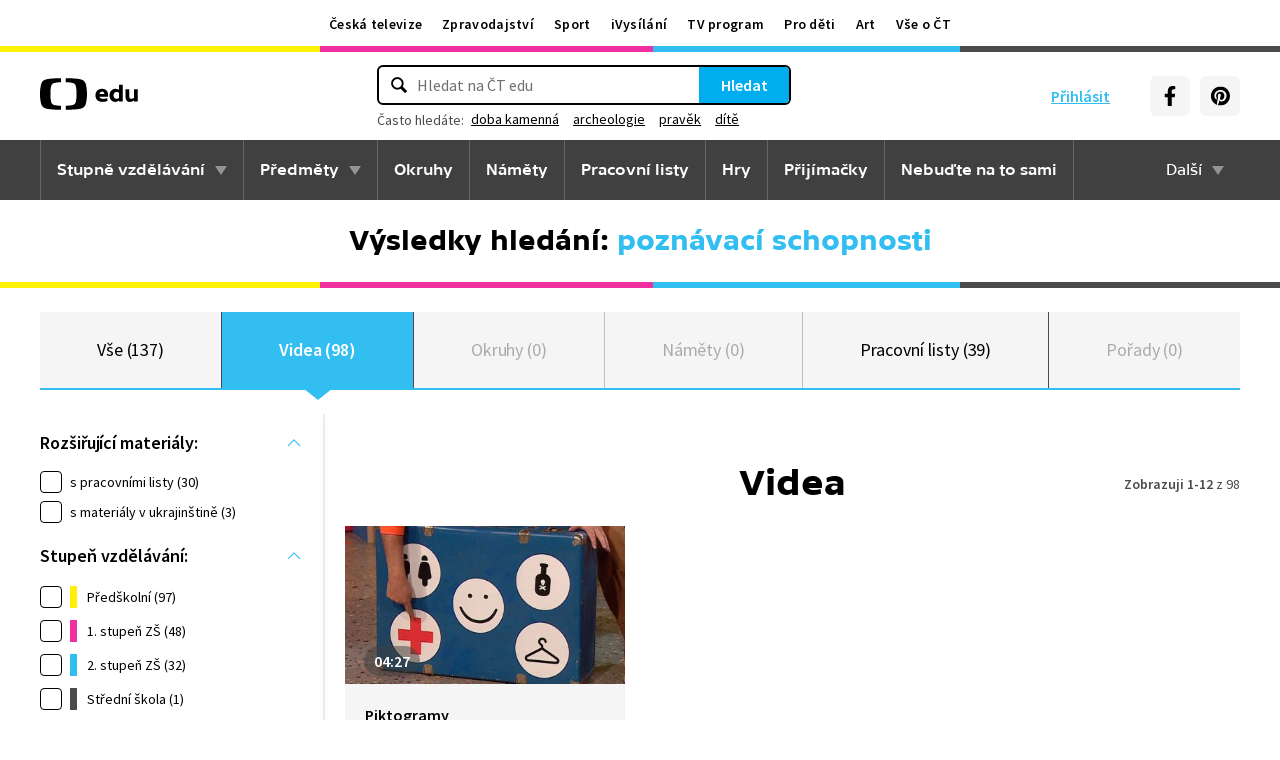

--- FILE ---
content_type: text/html; charset=utf-8
request_url: https://edu.ceskatelevize.cz/hledani?q=pozn%C3%A1vac%C3%AD+schopnosti&tab=videa
body_size: 17996
content:
<!DOCTYPE html>
<html lang="cs">
    <head>
        <link rel="stylesheet" href="/dist/css/baseCSS.29beb8b0.css">
        <link rel="preload" href="/dist/css/front.d46e6b0e.css" as="style" onload="this.onload=null;this.rel='stylesheet'">

        <link rel="dns-prefetch" href="//ctfs.ceskatelevize.cz">

        <title id="snippet--title">Výsledky vyhledávání: poznávací schopnosti - ČT edu - Česká televize</title>

            <meta charset="utf-8">
            <meta name="viewport" content="width=device-width, initial-scale=1">
            <meta name="description" content="Prozkoumejte videa na ČT edu">
            <meta name="keywords" content="">
            <meta name="google-site-verification" content="Cua4TZddBzw3EwpZ53kmd-uO8QVNPWp5d73LEHOUm3A">
            <meta name="facebook-domain-verification" content="j5x7n5tbrf19v25ldp8krwraip47fl">
            <meta name="msapplication-config" content="none"/>
                <meta property="og:site_name" content="ČT edu"/>
                <meta property="og:type" content="website"/>
                <meta property="og:locale" content="cs_CZ"/>
                <meta property="og:title" content="Výsledky vyhledávání: poznávací schopnosti - ČT edu - Česká televize"/>
                <meta property="og:description" content="Prozkoumejte videa na ČT edu"/>
                <meta property="og:url" content="https://edu.ceskatelevize.cz/hledani?q=pozn%C3%A1vac%C3%AD%20schopnosti&amp;tab=videa"/>
                <meta property="og:image" content="https://edu.ceskatelevize.cz/img/og/edu.png"/>

        <link rel="manifest" href="/site.webmanifest">
        <link rel="icon" type="image/png" sizes="72x72" href="/icon/icon-72x72.png">

<link rel="canonical" href="https://edu.ceskatelevize.cz/hledani?q=pozn%C3%A1vac%C3%AD+schopnosti" />
        <!-- css - start -->
            <noscript>
                <link rel="stylesheet" href="/dist/css/front.d46e6b0e.css">
            </noscript>
        <!-- css - end -->

        <!-- icons - start -->
            <script src="/dist/js/iconSpriteLoader.e13ed81a.js"></script>
            <script>
                // Load sprite immediately for better performance
                (function() {
                    if (document.readyState === 'loading') {
                        document.addEventListener('DOMContentLoaded', function() {
                            loadSprite();
                        });
                    } else {
                        loadSprite();
                    }
                })();
            </script>
            <style>body>svg{display:none}</style>
        <!-- icons - end -->

        <!-- scripts start -->
            <script defer src="https://ctfs.ceskatelevize.cz/static/v6/common.js"></script>
            <script defer src="https://ctfs.ceskatelevize.cz/static/v6/footer.js"></script>
        <!-- scripts end -->

        <!-- cookie bar - start -->
            <script defer async="" src="https://ctfs.ceskatelevize.cz/static/scripts/cmp/v2.1/cmp.js" type="text/javascript"></script>
            <script defer type="text/javascript">
                window.ctGetConsentStatus = Promise.race([new Promise((resolve) => {
                    window.ctSetConsentStatus = resolve;
                }), new Promise((_, reject) => {
                    setTimeout(() => reject(new Error("Consent status unavailable")), 10000)
                })]);
            </script>
        <!-- cookie bar - end -->

        <!-- analytics - start -->

<script defer type="text/javascript">

    var gemius_identifier = 'ndBFzbsYmaq4YzaFmYdUkcbi74GwdcLgqw7WeaewPDT.D7';
    var gemius_init_timeout = 10000;
    // lines below shouldn't be edited
    function gemius_pending(i) { window[i] = window[i] || function() {var x = window[i+'_pdata'] = window[i+'_pdata'] || []; x[x.length]=arguments;};}; gemius_pending('gemius_hit'); gemius_pending('gemius_event'); gemius_pending('gemius_init'); gemius_pending('pp_gemius_hit'); gemius_pending('pp_gemius_event'); gemius_pending('pp_gemius_init');

    const loadGemius = () => {
        (function(d,t) {try {var gt=d.createElement(t),s=d.getElementsByTagName(t)[0],l='http'+((location.protocol=='https:')?'s':''); gt.setAttribute('async','async');gt.setAttribute('defer','defer'); gt.src=l+'://spir.hit.gemius.pl/xgemius.js'; s.parentNode.insertBefore(gt,s);} catch (e) {}})(document,'script');
    };

    window.ctOnCookieConsentChanged = ({ analytics }) => {
        window.gemius_init({ consent: analytics });
    };

    if (window.ctGetConsentStatus) {
        void window.ctGetConsentStatus
            .then((data) => {
                if (data.consentInteraction) {
                    window.gemius_init({ consent: data.analytics });
                }
            })
            .finally(loadGemius);
    } else {
        loadGemius();
    }

</script>
<!-- Netmonitor - END -->

<!-- Google Tag Manager - events - START -->
<script>
    var dataLayer = dataLayer || [];
    dataLayer.push( {
                "page": { "section": "Edu" },
                "app": { "version": "1", "platform": "Web" }
            } )

    var events = [{"event":"Vysledky vyhledavani","Vyhledavany_vyraz":"poznávací schopnosti","Pocet_vysledku_vyhledavani":137},{"event":"search_view","user":{"id":null,"logged":false,"status":"anonymous"},"page":{"title":"Výsledky vyhledávání: poznávací schopnosti","type":"search","section":"Edu","category":[],"content":{"id":null,"title":"","type":null,"show":null}},"interaction":false,"_clear":true,"search":{"term":"poznávací schopnosti","results":{"count":{"total":137,"collections":0,"games":0,"shows":0,"subjects":0,"supercollections":0,"topics":0,"videos":98,"worksheets":39}},"filter":[[],"videa"]},"personalized":false}];

    events.forEach(function (event) {
        dataLayer.push(event);
    });
</script>
<!-- Google Tag Manager - events - END -->

<!-- Google Tag Manager V2 - START -->
<script defer>
    dataLayer.push({
        "app": {
            "version": "1.0.0", // Označení stávajícího buildu/deploye
            "platform": "Web"
        }
    });
    (function (w, d, s, l, i) {
        w[l] = w[l] || [];
        w[l].push({
            'gtm.start': new Date().getTime(),
            event: 'gtm.js'
        });
        var f = d.getElementsByTagName(s)[0],
            j = d.createElement(s),
            dl = l != 'dataLayer' ? '&l=' + l : '';
        j.async = true;
        j.src = 'https://www.googletagmanager.com/gtm.js?id=' + i + dl;
        f.parentNode.insertBefore(j, f);
    })(window, document, 'script', 'dataLayer', 'GTM-WR543Z2');
</script>
<!-- Google Tag Manager V2 - END -->
        <!-- analytics - end -->

    </head>

    <body class="" data-tracking-area="unknown-area">
        <!-- analytics body - start -->
<!-- Google Tag Manager V2 - START -->
<noscript>
    <iframe src="https://www.googletagmanager.com/ns.html?id=GTM-WR543Z2" height="0" width="0" style="display:none;visibility:hidden"></iframe>
</noscript>
<!-- Google Tag Manager V2 - END -->
        <!-- analytics body - end -->

        <div id="snippet--flashes">
        </div>


            <header>
<section class="global-header-wrap container-wrap">
    <div class="global-header container">
        <nav id="ctMenu" class="nav nav--global nav--horizontal">
            <a class="nav-item" href="https://www.ceskatelevize.cz/" title="Česká televize">Česká televize</a>
            <a class="nav-item" href="https://ct24.ceskatelevize.cz/" title="Zpravodajství">Zpravodajství</a>
            <a class="nav-item" href="https://sport.ceskatelevize.cz/" title="Sport">Sport</a>
            <a class="nav-item" href="https://www.ceskatelevize.cz/ivysilani/" title="iVysílání">iVysílání</a>
            <a class="nav-item" href="https://www.ceskatelevize.cz/tv-program/" title="TV program">TV program</a>
            <a class="nav-item" href="https://decko.ceskatelevize.cz/" title="Pro děti">Pro děti</a>
            <a class="nav-item" href="https://art.ceskatelevize.cz/" title="Art">Art</a>
            <a class="nav-item" href="https://www.ceskatelevize.cz/vse-o-ct/" title="Vše o ČT">Vše o ČT</a>
        </nav>

        <a id="ctMenuToggle" class="ct-menu-toggle" title="Toggle menu" href="javascript:void(0);">
            <edu-icon class="ei--md ct-menu-toggle--hamburger">hamburger</edu-icon>
            <edu-icon class="ei--md ct-menu-toggle--cross">cross</edu-icon>
            <span class="ct-menu-toggle-title">portály České televize</span>
        </a>
    </div>
</section>
<section class="edu-header-wrap">
<div class="edu-header-top__wrap container-wrap">
    <div class="edu-header-top__container container">
        <div class="edu-header-top__elements">
<div class="edu-header-top__element edu-header-top__element--logo">
    <a href="/" class="edu-header-top__logo" title="ČT edu">
        <svg class="edu-header-top__logo__icon" xmlns="http://www.w3.org/2000/svg" width="98" height="32" viewBox="0 0 312 101" fill="none">
            <path fill-rule="evenodd" clip-rule="evenodd" d="M198.682 75.6955C204.121 75.6955 209.932 74.5767 214.924 72.7867L213.881 64.0603C209.112 65.1791 204.791 65.9249 200.991 65.9249C194.882 65.9249 190.56 63.9112 189.07 59.0632H216.34C219.022 47.0551 213.434 33.9282 197.788 33.9282C184.004 33.9282 176.628 43.1767 176.628 54.8118C176.628 69.4304 186.761 75.6955 198.682 75.6955ZM204.642 50.1891H189.219C190.486 46.0124 193.466 42.8799 197.787 42.8799C201.736 42.8799 204.568 45.1174 204.642 50.1891ZM239.37 75.6964C243.467 75.6964 247.714 74.2047 251.142 71.2959L251.887 74.5776H263.286V21.0259H251.142V36.6887C247.64 34.7495 244.064 33.9291 240.04 33.9291C230.876 33.9291 221.265 40.8654 221.265 54.8127C221.265 68.8346 230.205 75.6964 239.37 75.6964ZM243.765 65.7778C238.624 65.7778 234.08 62.2724 234.08 54.8139C234.08 47.3554 238.624 43.9246 243.765 43.9246C246.15 43.9246 248.832 44.6704 251.141 46.2367V63.3911C248.832 64.9574 246.15 65.7778 243.765 65.7778ZM285.646 75.6975C290.637 75.6975 295.108 74.0567 298.982 71.297L299.727 74.5788H311.201V35.049H298.982V63.3911C296.449 64.8828 293.469 65.7778 290.786 65.7778C287.136 65.7778 284.155 63.9132 284.155 58.6177V35.049H272.011V58.6177C272.011 70.8495 278.12 75.6975 285.646 75.6975Z" fill="black"></path>
            <path fill-rule="evenodd" clip-rule="evenodd" d="M147.731 73.2926C149.118 65.0979 149.526 56.3816 149.526 50.4622C149.526 44.5409 149.118 35.8264 147.731 27.6317C144.402 7.95949 139.279 3.51232 111.821 1.31722C101.845 0.526768 91.0465 0.138664 82.284 -0.000198364V12.9496C86.436 13.0974 91.0733 13.3751 95.4198 13.838C110.731 15.4705 113.586 18.7801 115.436 33.4533C116.208 39.5686 116.44 46.0524 116.44 50.4729C116.44 54.8755 116.208 61.3736 115.436 67.4693C113.586 82.1353 110.731 85.4485 95.4198 87.081C91.0733 87.5474 86.436 87.8252 82.284 87.9729V100.93C91.0465 100.789 101.845 100.398 111.821 99.6054C139.279 97.4156 144.402 92.9631 147.731 73.2926ZM67.2458 -0.000100804C58.4833 0.138762 47.683 0.528646 37.7054 1.31732C10.2489 3.51241 5.12623 7.95958 1.79498 27.6318C0.406815 35.8265 0 44.541 0 50.4623C0 56.3817 0.406815 65.098 1.79498 73.2927C5.12623 92.9632 10.2489 97.4157 37.7054 99.6054C47.683 100.399 58.4833 100.789 67.2458 100.93V87.973C63.0903 87.8253 58.4547 87.5475 54.1029 87.0811C38.7973 85.4486 35.9389 82.1354 34.0868 67.4694C33.3142 61.3737 33.0859 54.8756 33.0859 50.473C33.0859 46.0525 33.3142 39.5687 34.0868 33.4534C35.9389 18.7802 38.7973 15.4706 54.1029 13.8381C58.4547 13.3752 63.0903 13.0975 67.2458 12.9497V-0.000100804Z" fill="black"></path>
        </svg>
    </a>
</div>
<div class="edu-header-top__element edu-header-top__element--buttons">
    <div class="edu-header-top__buttons">

<div class="edu-header-top__buttons__login" id="tutorialSignUp" data-sign-up="">
    <span class="ct-edu-user-menu-toggle-wrap">
        <a href="/prihlaseni" class="ct-edu-user-menu-toggle">
    <edu-icon class="ct-edu-user-menu-toggle--open-icon">login</edu-icon>
    <edu-icon class="ct-edu-user-menu-toggle--close-icon">cross</edu-icon>
        </a>
    </span>

    <a href="/prihlaseni" class="edu-header-top__buttons__login__item" title="Přihlásit">
        <edu-icon class="ei--md">login</edu-icon>
        <span>Přihlásit</span>
    </a>


</div>


<div class="edu-header-top__buttons__menu">
      <span class="ct-edu-menu-toggle" id="ctEduMenuToggle">
        <edu-icon class="fa-bars ei--lg">hamburger</edu-icon>
        <edu-icon class="fa-xmark ei--lg">cross</edu-icon>
        MENU
      </span>
</div>
<div class="edu-header-top__buttons__socials">
    <a
        class="button button--grey edu-header-top__buttons__socials__item"
        href="https://www.facebook.com/CTedu/"
        target="_blank"
        title="Facebook"
    >
        <svg
            class="svg-inline--fa fa-facebook-f fa-w-20 button-ico"
            aria-hidden="true"
            focusable="false"
            data-prefix="fab"
            data-icon="facebook-f"
            role="img"
            xmlns="http://www.w3.org/2000/svg"
            viewBox="0 0 320 512"
        >
            <path
                fill="currentColor"
                d="M279.14 288l14.22-92.66h-88.91v-60.13c0-25.35 12.42-50.06 52.24-50.06h40.42V6.26S260.43 0 225.36 0c-73.22 0-121.08 44.38-121.08 124.72v70.62H22.89V288h81.39v224h100.17V288z"
            ></path>
        </svg>
    </a>
    <a
        class="button button--grey edu-header-top__buttons__socials__item"
        href="https://cz.pinterest.com/ctedu0101/"
        target="_blank"
        title="Pinterest"
    >
        <svg
            class="svg-inline--fa fa-pinterest fa-w-20 button-ico"
            aria-hidden="true"
            focusable="false"
            data-prefix="fab"
            data-icon="pinterest"
            role="img"
            xmlns="http://www.w3.org/2000/svg"
            viewBox="0 0 21 21"
        >
            <g clip-path="url(#clip0_5688_15205)">
                <path d="M10.9811 0.483887C5.45371 0.483887 0.972229 4.96537 0.972229 10.4928C0.972229 14.7343 3.60778 18.3594 7.33075 19.8172C7.24038 19.0261 7.1663 17.8069 7.36334 16.9431C7.54408 16.1609 8.53371 11.9683 8.53371 11.9683C8.53371 11.9683 8.23741 11.3668 8.23741 10.4854C8.23741 9.09278 9.04482 8.05574 10.0493 8.05574C10.9056 8.05574 11.3174 8.6987 11.3174 9.46463C11.3174 10.3209 10.7737 11.6068 10.4848 12.8009C10.2463 13.798 10.987 14.6128 11.9678 14.6128C13.747 14.6128 15.1145 12.7343 15.1145 10.0335C15.1145 7.63648 13.393 5.96389 10.9293 5.96389C8.0789 5.96389 6.40778 8.09722 6.40778 10.3046C6.40778 11.1609 6.73667 12.0839 7.14853 12.5861C7.23149 12.6854 7.2389 12.7757 7.21371 12.875C7.13964 13.1876 6.9663 13.872 6.93371 14.0113C6.89223 14.192 6.78556 14.2335 6.59593 14.1431C5.34408 13.558 4.56186 11.7372 4.56186 10.2631C4.56186 7.10759 6.85223 4.20833 11.1767 4.20833C14.6448 4.20833 17.347 6.67944 17.347 9.99055C17.347 13.3017 15.1722 16.2172 12.1574 16.2172C11.1441 16.2172 10.1885 15.6898 9.86704 15.0646C9.86704 15.0646 9.36482 16.9757 9.24038 17.4454C9.01816 18.318 8.40778 19.4054 7.99593 20.0735C8.93519 20.3624 9.92334 20.518 10.9619 20.518C16.4893 20.518 20.9707 16.0365 20.9707 10.5091C20.9885 4.96537 16.507 0.483887 10.9811 0.483887Z"
                      fill="currentColor"></path>
            </g>
            <defs>
                <clipPath id="clip0_5688_15205">
                    <rect width="20" height="20.0326" fill="white" transform="translate(0.972229 0.483887)"></rect>
                </clipPath>
            </defs>
        </svg>
    </a>
</div>
    </div>
</div>

<div
    class="edu-header-top__element edu-header-top__element--search"
    data-url-autocomplete="/api/v1/autocomplete"
    data-url-results="/hledani?tab=videa"
    data-q="poznávací schopnosti"
    data-keywords="[&#123;&quot;keyword&quot;:&#123;&quot;__type&quot;:&quot;keyword&quot;,&quot;id&quot;:&quot;397d4f70-05cc-450f-b5d8-4267c4f02c8a&quot;,&quot;slug&quot;:&quot;doba-kamenna&quot;,&quot;title&quot;:&quot;doba kamenn\u00e1&quot;},&quot;videos&quot;:22,&quot;articles&quot;:3},&#123;&quot;keyword&quot;:&#123;&quot;__type&quot;:&quot;keyword&quot;,&quot;id&quot;:&quot;bca950ae-977b-4f94-85c9-91c21568ffb3&quot;,&quot;slug&quot;:&quot;archeologie&quot;,&quot;title&quot;:&quot;archeologie&quot;},&quot;videos&quot;:73,&quot;articles&quot;:7},&#123;&quot;keyword&quot;:&#123;&quot;__type&quot;:&quot;keyword&quot;,&quot;id&quot;:&quot;a816a5ec-269c-458a-b85e-197d83ecba22&quot;,&quot;slug&quot;:&quot;pravek&quot;,&quot;title&quot;:&quot;prav\u011bk&quot;},&quot;videos&quot;:58,&quot;articles&quot;:5},&#123;&quot;keyword&quot;:&#123;&quot;__type&quot;:&quot;keyword&quot;,&quot;id&quot;:&quot;dd5859a8-c124-44a0-82e7-de4e83063c3e&quot;,&quot;slug&quot;:&quot;dite&quot;,&quot;title&quot;:&quot;d\u00edt\u011b&quot;},&quot;videos&quot;:22,&quot;articles&quot;:1}]"
    
>
    <div class="edu-header-top__search">
        <div class="edu-header-top__search__form__wrap">
            <form id="searchForm" class="edu-header-top__search__form" action="/hledani">
                <input
                    class="edu-header-top__search__form__input"
                    placeholder="Hledat na ČT edu"
                    type="text"
                />
                <button class="edu-header-top__search__form__button" title="Hledat" type="submit">
                    Hledat
                </button>
            </form>

            <div class="edu-header-top__search__frequently_searched__wrap">
                <div class="edu-header-top__search__frequently_searched">
                    <h3 class="edu-header-top__search__frequently_searched__title">Často hledáte:</h3>
                    <div class="edu-header-top__search__frequently_searched__items">
                            <a
                                class="edu-header-top__search__frequently_searched__item"
                                href=""
                                title="doba kamenná"
                            >
                                doba kamenná
                            </a>
                            <a
                                class="edu-header-top__search__frequently_searched__item"
                                href=""
                                title="archeologie"
                            >
                                archeologie
                            </a>
                            <a
                                class="edu-header-top__search__frequently_searched__item"
                                href=""
                                title="pravěk"
                            >
                                pravěk
                            </a>
                            <a
                                class="edu-header-top__search__frequently_searched__item"
                                href=""
                                title="dítě"
                            >
                                dítě
                            </a>
                    </div>
                </div>
            </div>

            <div class="edu-header-top__search__suggest"></div>

            <div class="edu-header-top__search__hint">
                <div class="edu-header-top__search__hint__section ">
                    <h3 class="edu-header-top__search__hint__item edu-header-top__search__hint__item--title">
                        Zadávejte, prosím, hledané výrazy s diakritikou.
                    </h3>
                </div>
            </div>
        </div>
    </div>
</div>
        </div>
    </div>
</div>

<div class="edu-header-bottom-wrap container-wrap container-wrap--dark-grey">
    <div class="edu-header container">
        <nav id="ctEduMenu" class="nav nav--main nav--horizontal">
            <div class="nav--left">
                <div class="nav-item-wrap">
                    <div class="nav-dropdown nav-dropdown--educational-stages">
                        <a href="/stupne-vzdelavani" class="nav-item" title="Stupně vzdělávání">
                            Stupně vzdělávání
                        </a>
                        <div class="nav-dropdown-content-wrap">
                            <div class="nav-dropdown-content">
                                    <a href="/stupen-vzdelani/predskolni" class="nav-dropdown-item preschool"
                                       title="Předškolní"
                                    >
                                        Předškolní
                                    </a>
                                    <a href="/stupen-vzdelani/1-stupen-zs" class="nav-dropdown-item elementary-school"
                                       title="1. stupeň ZŠ"
                                    >
                                        1. stupeň ZŠ
                                    </a>
                                    <a href="/stupen-vzdelani/2-stupen-zs" class="nav-dropdown-item middle-school"
                                       title="2. stupeň ZŠ"
                                    >
                                        2. stupeň ZŠ
                                    </a>
                                    <a href="/stupen-vzdelani/stredni-skola" class="nav-dropdown-item high-school"
                                       title="Střední škola"
                                    >
                                        Střední škola
                                    </a>
                            </div>
                        </div>
                    </div>
                </div>

                <div class="nav-item-wrap">
                    <div class="nav-dropdown nav-dropdown--subjects">
                        <a href="/predmety" class="nav-item" title="Předměty">
                            Předměty
                        </a>
                        <div class="nav-dropdown-content-wrap">
                            <div class="nav-dropdown-content">
                                <div class="nav-dropdown-section-wrap">
                                    <h3 class="nav-dropdown-section-title"><span>Školní</span></h3>
                                    <div class="nav-dropdown-section">
                                            <a href="/predmet/anglicky-jazyk" class="nav-dropdown-item edu-stage edu-stage--p-e-m-h"
                                               title="Anglický jazyk">Anglický jazyk</a>
                                            <a href="/predmet/biologie" class="nav-dropdown-item edu-stage edu-stage--h"
                                               title="Biologie">Biologie</a>
                                            <a href="/predmet/cestina-pro-cizince" class="nav-dropdown-item edu-stage edu-stage--p-e-m-h"
                                               title="Čeština jako druhý jazyk">Čeština jako druhý jazyk</a>
                                            <a href="/predmet/chemie" class="nav-dropdown-item edu-stage edu-stage--m-h"
                                               title="Chemie">Chemie</a>
                                            <a href="/predmet/cj-a-literatura" class="nav-dropdown-item edu-stage edu-stage--e-m-h"
                                               title="ČJ a literatura">ČJ a literatura</a>
                                            <a href="/predmet/clovek-a-spolecnost" class="nav-dropdown-item edu-stage edu-stage--m-h"
                                               title="Člověk a společnost">Člověk a společnost</a>
                                            <a href="/predmet/clovek-a-svet-prace" class="nav-dropdown-item edu-stage edu-stage--e-m"
                                               title="Člověk a svět práce">Člověk a svět práce</a>
                                            <a href="/predmet/dejepis" class="nav-dropdown-item edu-stage edu-stage--m-h"
                                               title="Dějepis">Dějepis</a>
                                            <a href="/predmet/ekologie" class="nav-dropdown-item edu-stage edu-stage--m-h"
                                               title="Ekologie">Ekologie</a>
                                            <a href="/predmet/filosofie" class="nav-dropdown-item edu-stage edu-stage--h"
                                               title="Filosofie">Filosofie</a>
                                            <a href="/predmet/francouzsky-jazyk" class="nav-dropdown-item edu-stage edu-stage--p-e-m"
                                               title="Francouzský jazyk">Francouzský jazyk</a>
                                            <a href="/predmet/fyzika" class="nav-dropdown-item edu-stage edu-stage--m-h"
                                               title="Fyzika">Fyzika</a>
                                            <a href="/predmet/globalni-rozvojove-vzdelavani" class="nav-dropdown-item edu-stage edu-stage--e-m-h"
                                               title="Globální rozvojové vzdělávání">Globální rozvojové vzdělávání</a>
                                            <a href="/predmet/hudebni-vychova" class="nav-dropdown-item edu-stage edu-stage--e-m-h"
                                               title="Hudební výchova">Hudební výchova</a>
                                            <a href="/predmet/ict" class="nav-dropdown-item edu-stage edu-stage--e-m-h"
                                               title="Informatika">Informatika</a>
                                            <a href="/predmet/matematika" class="nav-dropdown-item edu-stage edu-stage--e-m-h"
                                               title="Matematika">Matematika</a>
                                            <a href="/predmet/medialni-vychova" class="nav-dropdown-item edu-stage edu-stage--e-m-h"
                                               title="Mediální výchova">Mediální výchova</a>
                                            <a href="/predmet/nemecky-jazyk" class="nav-dropdown-item edu-stage edu-stage--p-e-m-h"
                                               title="Německý jazyk">Německý jazyk</a>
                                            <a href="/predmet/o-vzdelavani" class="nav-dropdown-item edu-stage edu-stage--p-e-m-h"
                                               title="O vzdělávání">O vzdělávání</a>
                                            <a href="/predmet/pravo-a-politologie" class="nav-dropdown-item edu-stage edu-stage--h"
                                               title="Právo a politologie">Právo a politologie</a>
                                            <a href="/predmet/prirodopis" class="nav-dropdown-item edu-stage edu-stage--m"
                                               title="Přírodopis">Přírodopis</a>
                                            <a href="/predmet/prirodoveda-vlastiveda" class="nav-dropdown-item edu-stage edu-stage--e"
                                               title="Přírodověda Vlastivěda">Přírodověda Vlastivěda</a>
                                            <a href="/predmet/prvouka" class="nav-dropdown-item edu-stage edu-stage--e"
                                               title="Prvouka">Prvouka</a>
                                            <a href="/predmet/psychologie-a-sociologie" class="nav-dropdown-item edu-stage edu-stage--h"
                                               title="Psychologie a sociologie">Psychologie a sociologie</a>
                                            <a href="/predmet/umeni-a-kultura" class="nav-dropdown-item edu-stage edu-stage--h"
                                               title="Umění a kultura">Umění a kultura</a>
                                            <a href="/predmet/veda-a-technika" class="nav-dropdown-item edu-stage edu-stage--m-h"
                                               title="Věda a technika">Věda a technika</a>
                                            <a href="/predmet/vychova-ke-zdravi" class="nav-dropdown-item edu-stage edu-stage--e-m-h"
                                               title="Výchova ke zdraví">Výchova ke zdraví</a>
                                            <a href="/predmet/vytvarna-vychova" class="nav-dropdown-item edu-stage edu-stage--e-m"
                                               title="Výtvarná výchova">Výtvarná výchova</a>
                                            <a href="/predmet/zemepis" class="nav-dropdown-item edu-stage edu-stage--m-h"
                                               title="Zeměpis">Zeměpis</a>
                                    </div>
                                </div>
                                <div class="nav-dropdown-section-wrap">
                                    <h3 class="nav-dropdown-section-title"><span>Předškolní</span></h3>
                                    <div class="nav-dropdown-section">
                                            <a href="/predmet/dopravni-vychova-a-bezpeci" class="nav-dropdown-item edu-stage edu-stage--p"
                                               title="Dopravní výchova a bezpečí">Dopravní výchova a bezpečí</a>
                                            <a href="/predmet/hudebni-a-pohybove-aktivity" class="nav-dropdown-item edu-stage edu-stage--p"
                                               title="Hudební a pohybové činnosti">Hudební a pohybové činnosti</a>
                                            <a href="/predmet/lidske-telo-a-zdravi" class="nav-dropdown-item edu-stage edu-stage--p"
                                               title="Já, moje tělo, zdraví a bezpečí">Já, moje tělo, zdraví a bezpečí</a>
                                            <a href="/predmet/komunikace-a-socializace" class="nav-dropdown-item edu-stage edu-stage--p"
                                               title="Komunikace a vztahy">Komunikace a vztahy</a>
                                            <a href="/predmet/logopedicka-prevence-a-smyslove-hry" class="nav-dropdown-item edu-stage edu-stage--p"
                                               title="Logopedie">Logopedie</a>
                                            <a href="/predmet/pamet-a-logicke-hry" class="nav-dropdown-item edu-stage edu-stage--p"
                                               title="Myšlenkové operace">Myšlenkové operace</a>
                                            <a href="/predmet/pohadky-a-pribehy" class="nav-dropdown-item edu-stage edu-stage--p"
                                               title="Pohádky a příběhy">Pohádky a příběhy</a>
                                            <a href="/predmet/poznavani-ceske-republiky" class="nav-dropdown-item edu-stage edu-stage--p"
                                               title="Poznávání České republiky">Poznávání České republiky</a>
                                            <a href="/predmet/priroda" class="nav-dropdown-item edu-stage edu-stage--p"
                                               title="Příroda">Příroda</a>
                                            <a href="/predmet/dle-rocnich-obdobi-a-svatku" class="nav-dropdown-item edu-stage edu-stage--p"
                                               title="Roční období a svátky">Roční období a svátky</a>
                                            <a href="/predmet/poznavani-sveta" class="nav-dropdown-item edu-stage edu-stage--p"
                                               title="Svět kolem nás">Svět kolem nás</a>
                                            <a href="/predmet/vytvarne-aktivity" class="nav-dropdown-item edu-stage edu-stage--p"
                                               title="Výtvarné a pracovní činnosti">Výtvarné a pracovní činnosti</a>
                                    </div>
                                </div>
                            </div>
                        </div>
                    </div>
                </div>

                <div class="nav-item-wrap">
                    <a href="/okruhy" class="nav-item" title="Okruhy">
                        Okruhy
                    </a>
                </div>

                <div class="nav-item-wrap">
                    <a href="/namety" class="nav-item" title="Náměty do výuky">
                        Náměty
                    </a>
                </div>

                <div class="nav-item-wrap">
                    <a href="/pracovni-listy" class="nav-item" title="Pracovní listy">
                        Pracovní listy
                    </a>
                </div>

                <div class="nav-item-wrap">
                    <a href="/hry" class="nav-item" title="Hry">
                        Hry
                    </a>
                </div>

                <div class="nav-item-wrap">
                    <a href="/prijimacky" class="nav-item" title="Přijímačky">
                        Přijímačky
                    </a>
                </div>

                <div class="nav-item-wrap">
                        <a href="/nebudte-na-to-sami" class="nav-item" title="Nebuďte na to sami">
                            <span>Nebuďte na to sami</span>
                        </a>
                </div>

            </div>

            <div class="nav--right">
                <div class="nav-item-wrap">
                    <div class="nav-dropdown nav-dropdown--about-edu">
                        <span class="nav-item">Další</span>
                        <div class="nav-dropdown-content-wrap">
                            <div class="nav-dropdown-content">
                                <a href="/clanky" class="nav-dropdown-item"
                                   title="Články">Články</a>
                                <a href="/souteze" class="nav-dropdown-item"
                                   title="Soutěže">Soutěže</a>
                                <a href="/skolni-televize" class="nav-dropdown-item"
                                   title="Školní televize">Školní televize</a>
                                <a href="/pro-zaky-z-ukrajiny" class="nav-dropdown-item"
                                   title="Pro žáky z UA">Pro žáky z UA</a>
                                <a href="/ct-edu-startuje" class="nav-dropdown-item"
                                   title="O ČT edu">O ČT edu</a>
                                <a href="/tipy-pro-rodice-a-ucitele" class="nav-dropdown-item"
                                   title="Tipy pro rodiče a učitele">Tipy pro rodiče a učitele</a>
                            </div>
                        </div>
                    </div>
                </div>
            </div>
        </nav>
    </div>
</div>

</section>

<section class="page-title-wrap container-wrap page-title-wrap--collection">
    <div id="snippet--heading">

      <div class="page-title container ">

            <h1 class="page-title-heading page-title-heading--search-result">
                <span>Výsledky hledání:</span> poznávací schopnosti
            </h1>

      </div>
    </div>
</section>
            </header>



        <main class="filters-wrap container-wrap edu-searching-page edu-stage edu-stage--p-e-m-h edu-stage--top">
            <header class="container tabs__container">
<div id="snippet--snippetTabs">

<section class="tabs__wrap">
    <div class="tabs__items">

<div class="tabs__item">
    <a href="/hledani?q=pozn%C3%A1vac%C3%AD+schopnosti&amp;do=changeTab" class="tabs__item__link" title="Vše">
        Vše (137)
    </a>
</div>

<div class="tabs__item tabs__item--active">
    <a href="/hledani?tab=videa&amp;q=pozn%C3%A1vac%C3%AD+schopnosti&amp;do=changeTab" class="tabs__item__link" title="Videa">
        Videa (98)
    </a>
</div>

<div class="tabs__item tabs__item--disabled">
    <span class="tabs__item__link">
        Okruhy (0)
    </span>
</div>

<div class="tabs__item tabs__item--disabled">
    <span class="tabs__item__link">
        Náměty (0)
    </span>
</div>

<div class="tabs__item">
    <a href="/hledani?tab=pracovni-listy&amp;q=pozn%C3%A1vac%C3%AD+schopnosti&amp;do=changeTab" class="tabs__item__link" title="Pracovní listy">
        Pracovní listy (39)
    </a>
</div>

<div class="tabs__item tabs__item--disabled">
    <span class="tabs__item__link">
        Pořady (0)
    </span>
</div>
    </div>
</section>
</div>
            </header>


<section class="filters">
    <div class="container filters__wrap filters-left">
        <div id="snippet--snippetFilters">

            <section id="snippet--filtersSection" class="filters-cols__wrap filters-cols__wrap--search-results">


<div class="filters-cols__mobile-button">
    <button
            data-default-text="Filtrovat "
            data-active-text="Skrýt filtry">
            Filtrovat 
    </button>
</div>

<script>
    document.addEventListener("DOMContentLoaded", function () {
        const button = document.querySelector(".filters-cols__mobile-button button");
        const section = document.querySelector(".filters-cols__wrap");

        if (button && section) {
            const defaultText = button.dataset.defaultText;
            const activeText = button.dataset.activeText;

            button.addEventListener("click", function () {
                const isVisible = section.classList.toggle("filters-cols__wrap__visible");
                button.textContent = isVisible ? activeText : defaultText;
            });
        }
    });
</script>


<div class="filters-col filter-col__extension-materials filters-col__opened">
    <h4 class="filters-col__title">
        Rozšiřující materiály:
    </h4>
    <div class="filters-col__items__wrap">
        <div class="filters-col__item">


<div class="filter-checkbox__wrap">
  <label for="filter-checkbox-materialy--1">
      <input type="checkbox" id="filter-checkbox-materialy--1" name="materialy" class="filter-checkbox" value="1" data-q="materialy"  >
      <span class="filter-checkbox-label">
          s pracovními listy (30)
      </span>
  </label>
</div>


<div class="filter-checkbox__wrap">
  <label for="filter-checkbox-labels--materialy-v-ukrajinstine">
      <input type="checkbox" id="filter-checkbox-labels--materialy-v-ukrajinstine" name="labels" class="filter-checkbox" value="materialy-v-ukrajinstine" data-q="zanr"  >
      <span class="filter-checkbox-label">
          s materiály v ukrajinštině (3)
      </span>
  </label>
</div>
        </div>
    </div>
</div>

<div class="filters-col filter-col__topics filters-col__opened">
    <h4 class="filters-col__title">
        Stupeň vzdělávání:
    </h4>
    <div class="filters-col__items__wrap">
        <div class="filters-col__item">

<div class="filter-checkbox__wrap">
  <label for="filter-checkbox-grades--predskolni">
      <input type="checkbox" id="filter-checkbox-grades--predskolni" name="grades" class="filter-checkbox" value="predskolni" data-q="stupen"  >
      <span class="filter-checkbox-label">
          <span class="grade-label grade-label__p"></span>
          Předškolní (97)
      </span>
  </label>
</div>
        </div>
        <div class="filters-col__item">

<div class="filter-checkbox__wrap">
  <label for="filter-checkbox-grades--1-stupen-zs">
      <input type="checkbox" id="filter-checkbox-grades--1-stupen-zs" name="grades" class="filter-checkbox" value="1-stupen-zs" data-q="stupen"  >
      <span class="filter-checkbox-label">
          <span class="grade-label grade-label__e"></span>
          1. stupeň ZŠ (48)
      </span>
  </label>
</div>
        </div>
        <div class="filters-col__item">

<div class="filter-checkbox__wrap">
  <label for="filter-checkbox-grades--2-stupen-zs">
      <input type="checkbox" id="filter-checkbox-grades--2-stupen-zs" name="grades" class="filter-checkbox" value="2-stupen-zs" data-q="stupen"  >
      <span class="filter-checkbox-label">
          <span class="grade-label grade-label__m"></span>
          2. stupeň ZŠ (32)
      </span>
  </label>
</div>
        </div>
        <div class="filters-col__item">

<div class="filter-checkbox__wrap">
  <label for="filter-checkbox-grades--stredni-skola">
      <input type="checkbox" id="filter-checkbox-grades--stredni-skola" name="grades" class="filter-checkbox" value="stredni-skola" data-q="stupen"  >
      <span class="filter-checkbox-label">
          <span class="grade-label grade-label__h"></span>
          Střední škola (1)
      </span>
  </label>
</div>
        </div>
    </div>
</div>

<div class="filters-col filter-col__topics filters-col__opened">
    <h4 class="filters-col__title">
        Předměty:
    </h4>
    <div class="filters-col__items__wrap">
        <div class="filters-col__item">

<div class="filter-checkbox__wrap">
  <label for="filter-checkbox-subjects--biologie">
      <input type="checkbox" id="filter-checkbox-subjects--biologie" name="subjects" class="filter-checkbox" value="biologie" data-q="predmet"  >
      <span class="filter-checkbox-label">
          Biologie (1)
      </span>
  </label>
</div>
        </div>
        <div class="filters-col__item">

<div class="filter-checkbox__wrap">
  <label for="filter-checkbox-subjects--cestina-pro-cizince">
      <input type="checkbox" id="filter-checkbox-subjects--cestina-pro-cizince" name="subjects" class="filter-checkbox" value="cestina-pro-cizince" data-q="predmet"  >
      <span class="filter-checkbox-label">
          Čeština jako druhý jazyk (32)
      </span>
  </label>
</div>
        </div>
        <div class="filters-col__item">

<div class="filter-checkbox__wrap">
  <label for="filter-checkbox-subjects--cj-a-literatura">
      <input type="checkbox" id="filter-checkbox-subjects--cj-a-literatura" name="subjects" class="filter-checkbox" value="cj-a-literatura" data-q="predmet"  >
      <span class="filter-checkbox-label">
          ČJ a literatura (35)
      </span>
  </label>
</div>
        </div>
        <div class="filters-col__item">

<div class="filter-checkbox__wrap">
  <label for="filter-checkbox-subjects--clovek-a-svet-prace">
      <input type="checkbox" id="filter-checkbox-subjects--clovek-a-svet-prace" name="subjects" class="filter-checkbox" value="clovek-a-svet-prace" data-q="predmet"  >
      <span class="filter-checkbox-label">
          Člověk a svět práce (1)
      </span>
  </label>
</div>
        </div>
        <div class="filters-col__item">

<div class="filter-checkbox__wrap">
  <label for="filter-checkbox-subjects--dle-rocnich-obdobi-a-svatku">
      <input type="checkbox" id="filter-checkbox-subjects--dle-rocnich-obdobi-a-svatku" name="subjects" class="filter-checkbox" value="dle-rocnich-obdobi-a-svatku" data-q="predmet"  >
      <span class="filter-checkbox-label">
          Roční období a svátky (2)
      </span>
  </label>
</div>
        </div>
        <div class="filters-col__item">

<div class="filter-checkbox__wrap">
  <label for="filter-checkbox-subjects--dopravni-vychova-a-bezpeci">
      <input type="checkbox" id="filter-checkbox-subjects--dopravni-vychova-a-bezpeci" name="subjects" class="filter-checkbox" value="dopravni-vychova-a-bezpeci" data-q="predmet"  >
      <span class="filter-checkbox-label">
          Dopravní výchova a bezpečí (1)
      </span>
  </label>
</div>
        </div>
        <div class="filters-col__item">

<div class="filter-checkbox__wrap">
  <label for="filter-checkbox-subjects--hudebni-a-pohybove-aktivity">
      <input type="checkbox" id="filter-checkbox-subjects--hudebni-a-pohybove-aktivity" name="subjects" class="filter-checkbox" value="hudebni-a-pohybove-aktivity" data-q="predmet"  >
      <span class="filter-checkbox-label">
          Hudební a pohybové činnosti (16)
      </span>
  </label>
</div>
        </div>
        <div class="filters-col__item">

<div class="filter-checkbox__wrap">
  <label for="filter-checkbox-subjects--komunikace-a-socializace">
      <input type="checkbox" id="filter-checkbox-subjects--komunikace-a-socializace" name="subjects" class="filter-checkbox" value="komunikace-a-socializace" data-q="predmet"  >
      <span class="filter-checkbox-label">
          Komunikace a vztahy (16)
      </span>
  </label>
</div>
        </div>
        <div class="filters-col__item">

<div class="filter-checkbox__wrap">
  <label for="filter-checkbox-subjects--lidske-telo-a-zdravi">
      <input type="checkbox" id="filter-checkbox-subjects--lidske-telo-a-zdravi" name="subjects" class="filter-checkbox" value="lidske-telo-a-zdravi" data-q="predmet"  >
      <span class="filter-checkbox-label">
          Já, moje tělo, zdraví a bezpečí (3)
      </span>
  </label>
</div>
        </div>
        <div class="filters-col__item">

<div class="filter-checkbox__wrap">
  <label for="filter-checkbox-subjects--matematika">
      <input type="checkbox" id="filter-checkbox-subjects--matematika" name="subjects" class="filter-checkbox" value="matematika" data-q="predmet"  >
      <span class="filter-checkbox-label">
          Matematika (1)
      </span>
  </label>
</div>
        </div>
        <div class="filters-col__item">

<div class="filter-checkbox__wrap">
  <label for="filter-checkbox-subjects--pamet-a-logicke-hry">
      <input type="checkbox" id="filter-checkbox-subjects--pamet-a-logicke-hry" name="subjects" class="filter-checkbox" value="pamet-a-logicke-hry" data-q="predmet"  >
      <span class="filter-checkbox-label">
          Myšlenkové operace (75)
      </span>
  </label>
</div>
        </div>
        <div class="filters-col__item">

<div class="filter-checkbox__wrap">
  <label for="filter-checkbox-subjects--pohadky-a-pribehy">
      <input type="checkbox" id="filter-checkbox-subjects--pohadky-a-pribehy" name="subjects" class="filter-checkbox" value="pohadky-a-pribehy" data-q="predmet"  >
      <span class="filter-checkbox-label">
          Pohádky a příběhy (2)
      </span>
  </label>
</div>
        </div>
        <div class="filters-col__item">

<div class="filter-checkbox__wrap">
  <label for="filter-checkbox-subjects--polytechnicka-vychova">
      <input type="checkbox" id="filter-checkbox-subjects--polytechnicka-vychova" name="subjects" class="filter-checkbox" value="polytechnicka-vychova" data-q="predmet"  >
      <span class="filter-checkbox-label">
          Polytechnická výchova (2)
      </span>
  </label>
</div>
        </div>
        <div class="filters-col__item">

<div class="filter-checkbox__wrap">
  <label for="filter-checkbox-subjects--poznavani-ceske-republiky">
      <input type="checkbox" id="filter-checkbox-subjects--poznavani-ceske-republiky" name="subjects" class="filter-checkbox" value="poznavani-ceske-republiky" data-q="predmet"  >
      <span class="filter-checkbox-label">
          Poznávání České republiky (3)
      </span>
  </label>
</div>
        </div>
        <div class="filters-col__item">

<div class="filter-checkbox__wrap">
  <label for="filter-checkbox-subjects--poznavani-sveta">
      <input type="checkbox" id="filter-checkbox-subjects--poznavani-sveta" name="subjects" class="filter-checkbox" value="poznavani-sveta" data-q="predmet"  >
      <span class="filter-checkbox-label">
          Svět kolem nás (1)
      </span>
  </label>
</div>
        </div>
        <div class="filters-col__item">

<div class="filter-checkbox__wrap">
  <label for="filter-checkbox-subjects--priroda">
      <input type="checkbox" id="filter-checkbox-subjects--priroda" name="subjects" class="filter-checkbox" value="priroda" data-q="predmet"  >
      <span class="filter-checkbox-label">
          Příroda (16)
      </span>
  </label>
</div>
        </div>
        <div class="filters-col__item">

<div class="filter-checkbox__wrap">
  <label for="filter-checkbox-subjects--prvouka">
      <input type="checkbox" id="filter-checkbox-subjects--prvouka" name="subjects" class="filter-checkbox" value="prvouka" data-q="predmet"  >
      <span class="filter-checkbox-label">
          Prvouka (13)
      </span>
  </label>
</div>
        </div>
        <div class="filters-col__item">

<div class="filter-checkbox__wrap">
  <label for="filter-checkbox-subjects--psychologie-a-sociologie">
      <input type="checkbox" id="filter-checkbox-subjects--psychologie-a-sociologie" name="subjects" class="filter-checkbox" value="psychologie-a-sociologie" data-q="predmet"  >
      <span class="filter-checkbox-label">
          Psychologie a sociologie (1)
      </span>
  </label>
</div>
        </div>
    </div>
</div>

<div class="filters-col filter-col__topics">
    <h4 class="filters-col__title">
        Témata:
    </h4>
    <div class="filters-col__items__wrap">
        <div class="filters-col__item">

<div class="filter-checkbox__wrap">
  <label for="filter-checkbox-topics--aritmetika">
      <input type="checkbox" id="filter-checkbox-topics--aritmetika" name="topics" class="filter-checkbox" value="aritmetika" data-q="tema"  >
      <span class="filter-checkbox-label">
          Aritmetika (1)
      </span>
  </label>
</div>
        </div>
        <div class="filters-col__item">

<div class="filter-checkbox__wrap">
  <label for="filter-checkbox-topics--biologie-cloveka">
      <input type="checkbox" id="filter-checkbox-topics--biologie-cloveka" name="topics" class="filter-checkbox" value="biologie-cloveka" data-q="tema"  >
      <span class="filter-checkbox-label">
          Biologie člověka (1)
      </span>
  </label>
</div>
        </div>
        <div class="filters-col__item">

<div class="filter-checkbox__wrap">
  <label for="filter-checkbox-topics--ceska-republika">
      <input type="checkbox" id="filter-checkbox-topics--ceska-republika" name="topics" class="filter-checkbox" value="ceska-republika" data-q="tema"  >
      <span class="filter-checkbox-label">
          Česká republika (1)
      </span>
  </label>
</div>
        </div>
        <div class="filters-col__item">

<div class="filter-checkbox__wrap">
  <label for="filter-checkbox-topics--ceske-dejiny">
      <input type="checkbox" id="filter-checkbox-topics--ceske-dejiny" name="topics" class="filter-checkbox" value="ceske-dejiny" data-q="tema"  >
      <span class="filter-checkbox-label">
          České dějiny (1)
      </span>
  </label>
</div>
        </div>
        <div class="filters-col__item">

<div class="filter-checkbox__wrap">
  <label for="filter-checkbox-topics--cestina-pro-zivot">
      <input type="checkbox" id="filter-checkbox-topics--cestina-pro-zivot" name="topics" class="filter-checkbox" value="cestina-pro-zivot" data-q="tema"  >
      <span class="filter-checkbox-label">
          Čeština pro život (29)
      </span>
  </label>
</div>
        </div>
        <div class="filters-col__item">

<div class="filter-checkbox__wrap">
  <label for="filter-checkbox-topics--chapani-pojmu-a-osvojovani-poznatku">
      <input type="checkbox" id="filter-checkbox-topics--chapani-pojmu-a-osvojovani-poznatku" name="topics" class="filter-checkbox" value="chapani-pojmu-a-osvojovani-poznatku" data-q="tema"  >
      <span class="filter-checkbox-label">
          Chápání pojmů a osvojování poznatků (62)
      </span>
  </label>
</div>
        </div>
        <div class="filters-col__item">

<div class="filter-checkbox__wrap">
  <label for="filter-checkbox-topics--clovek-a-zdravi">
      <input type="checkbox" id="filter-checkbox-topics--clovek-a-zdravi" name="topics" class="filter-checkbox" value="clovek-a-zdravi" data-q="tema"  >
      <span class="filter-checkbox-label">
          Člověk a zdraví (1)
      </span>
  </label>
</div>
        </div>
        <div class="filters-col__item">

<div class="filter-checkbox__wrap">
  <label for="filter-checkbox-topics--clovek-ve-spolecnosti">
      <input type="checkbox" id="filter-checkbox-topics--clovek-ve-spolecnosti" name="topics" class="filter-checkbox" value="clovek-ve-spolecnosti" data-q="tema"  >
      <span class="filter-checkbox-label">
          Člověk ve společnosti (1)
      </span>
  </label>
</div>
        </div>
        <div class="filters-col__item">

<div class="filter-checkbox__wrap">
  <label for="filter-checkbox-topics--cteni">
      <input type="checkbox" id="filter-checkbox-topics--cteni" name="topics" class="filter-checkbox" value="cteni" data-q="tema"  >
      <span class="filter-checkbox-label">
          Čtení (2)
      </span>
  </label>
</div>
        </div>
        <div class="filters-col__item">

<div class="filter-checkbox__wrap">
  <label for="filter-checkbox-topics--cteni-detem">
      <input type="checkbox" id="filter-checkbox-topics--cteni-detem" name="topics" class="filter-checkbox" value="cteni-detem" data-q="tema"  >
      <span class="filter-checkbox-label">
          Čtení dětem (2)
      </span>
  </label>
</div>
        </div>
        <div class="filters-col__item">

<div class="filter-checkbox__wrap">
  <label for="filter-checkbox-topics--cviceni">
      <input type="checkbox" id="filter-checkbox-topics--cviceni" name="topics" class="filter-checkbox" value="cviceni" data-q="tema"  >
      <span class="filter-checkbox-label">
          Cvičení (16)
      </span>
  </label>
</div>
        </div>
        <div class="filters-col__item">

<div class="filter-checkbox__wrap">
  <label for="filter-checkbox-topics--dopravni-vychova">
      <input type="checkbox" id="filter-checkbox-topics--dopravni-vychova" name="topics" class="filter-checkbox" value="dopravni-vychova" data-q="tema"  >
      <span class="filter-checkbox-label">
          Dopravní výchova (1)
      </span>
  </label>
</div>
        </div>
        <div class="filters-col__item">

<div class="filter-checkbox__wrap">
  <label for="filter-checkbox-topics--dramatizace">
      <input type="checkbox" id="filter-checkbox-topics--dramatizace" name="topics" class="filter-checkbox" value="dramatizace" data-q="tema"  >
      <span class="filter-checkbox-label">
          Dramatizace (16)
      </span>
  </label>
</div>
        </div>
        <div class="filters-col__item">

<div class="filter-checkbox__wrap">
  <label for="filter-checkbox-topics--ekologie-a-ekosystem">
      <input type="checkbox" id="filter-checkbox-topics--ekologie-a-ekosystem" name="topics" class="filter-checkbox" value="ekologie-a-ekosystem" data-q="tema"  >
      <span class="filter-checkbox-label">
          Ekologie a ekosystém (7)
      </span>
  </label>
</div>
        </div>
        <div class="filters-col__item">

<div class="filter-checkbox__wrap">
  <label for="filter-checkbox-topics--geometricke-tvary">
      <input type="checkbox" id="filter-checkbox-topics--geometricke-tvary" name="topics" class="filter-checkbox" value="geometricke-tvary" data-q="tema"  >
      <span class="filter-checkbox-label">
          Geometrické tvary (1)
      </span>
  </label>
</div>
        </div>
        <div class="filters-col__item">

<div class="filter-checkbox__wrap">
  <label for="filter-checkbox-topics--jaro">
      <input type="checkbox" id="filter-checkbox-topics--jaro" name="topics" class="filter-checkbox" value="jaro" data-q="tema"  >
      <span class="filter-checkbox-label">
          Jaro (1)
      </span>
  </label>
</div>
        </div>
        <div class="filters-col__item">

<div class="filter-checkbox__wrap">
  <label for="filter-checkbox-topics--jidlo-a-piti">
      <input type="checkbox" id="filter-checkbox-topics--jidlo-a-piti" name="topics" class="filter-checkbox" value="jidlo-a-piti" data-q="tema"  >
      <span class="filter-checkbox-label">
          Jídlo a pití (1)
      </span>
  </label>
</div>
        </div>
        <div class="filters-col__item">

<div class="filter-checkbox__wrap">
  <label for="filter-checkbox-topics--komunikace-a-sloh">
      <input type="checkbox" id="filter-checkbox-topics--komunikace-a-sloh" name="topics" class="filter-checkbox" value="komunikace-a-sloh" data-q="tema"  >
      <span class="filter-checkbox-label">
          Komunikace a sloh (1)
      </span>
  </label>
</div>
        </div>
        <div class="filters-col__item">

<div class="filter-checkbox__wrap">
  <label for="filter-checkbox-topics--les">
      <input type="checkbox" id="filter-checkbox-topics--les" name="topics" class="filter-checkbox" value="les" data-q="tema"  >
      <span class="filter-checkbox-label">
          Les (3)
      </span>
  </label>
</div>
        </div>
        <div class="filters-col__item">

<div class="filter-checkbox__wrap">
  <label for="filter-checkbox-topics--leto">
      <input type="checkbox" id="filter-checkbox-topics--leto" name="topics" class="filter-checkbox" value="leto" data-q="tema"  >
      <span class="filter-checkbox-label">
          Léto (1)
      </span>
  </label>
</div>
        </div>
        <div class="filters-col__item">

<div class="filter-checkbox__wrap">
  <label for="filter-checkbox-topics--lokomocni-a-nelokomocni-cinnosti">
      <input type="checkbox" id="filter-checkbox-topics--lokomocni-a-nelokomocni-cinnosti" name="topics" class="filter-checkbox" value="lokomocni-a-nelokomocni-cinnosti" data-q="tema"  >
      <span class="filter-checkbox-label">
          Lokomoční a nelokomoční činnosti (16)
      </span>
  </label>
</div>
        </div>
        <div class="filters-col__item">

<div class="filter-checkbox__wrap">
  <label for="filter-checkbox-topics--matematicke-pojmy">
      <input type="checkbox" id="filter-checkbox-topics--matematicke-pojmy" name="topics" class="filter-checkbox" value="matematicke-pojmy" data-q="tema"  >
      <span class="filter-checkbox-label">
          Matematické pojmy (13)
      </span>
  </label>
</div>
        </div>
        <div class="filters-col__item">

<div class="filter-checkbox__wrap">
  <label for="filter-checkbox-topics--multikultura">
      <input type="checkbox" id="filter-checkbox-topics--multikultura" name="topics" class="filter-checkbox" value="multikultura" data-q="tema"  >
      <span class="filter-checkbox-label">
          Multikultura (1)
      </span>
  </label>
</div>
        </div>
        <div class="filters-col__item">

<div class="filter-checkbox__wrap">
  <label for="filter-checkbox-topics--nebezpecne-situace">
      <input type="checkbox" id="filter-checkbox-topics--nebezpecne-situace" name="topics" class="filter-checkbox" value="nebezpecne-situace" data-q="tema"  >
      <span class="filter-checkbox-label">
          Nebezpečné situace (1)
      </span>
  </label>
</div>
        </div>
        <div class="filters-col__item">

<div class="filter-checkbox__wrap">
  <label for="filter-checkbox-topics--objevy">
      <input type="checkbox" id="filter-checkbox-topics--objevy" name="topics" class="filter-checkbox" value="objevy" data-q="tema"  >
      <span class="filter-checkbox-label">
          Objevy (2)
      </span>
  </label>
</div>
        </div>
        <div class="filters-col__item">

<div class="filter-checkbox__wrap">
  <label for="filter-checkbox-topics--pisnicky">
      <input type="checkbox" id="filter-checkbox-topics--pisnicky" name="topics" class="filter-checkbox" value="pisnicky" data-q="tema"  >
      <span class="filter-checkbox-label">
          Písničky (16)
      </span>
  </label>
</div>
        </div>
        <div class="filters-col__item">

<div class="filter-checkbox__wrap">
  <label for="filter-checkbox-topics--pocasi-a-kolobeh-vody">
      <input type="checkbox" id="filter-checkbox-topics--pocasi-a-kolobeh-vody" name="topics" class="filter-checkbox" value="pocasi-a-kolobeh-vody" data-q="tema"  >
      <span class="filter-checkbox-label">
          Počasí a koloběh vody (1)
      </span>
  </label>
</div>
        </div>
        <div class="filters-col__item">

<div class="filter-checkbox__wrap">
  <label for="filter-checkbox-topics--podzim">
      <input type="checkbox" id="filter-checkbox-topics--podzim" name="topics" class="filter-checkbox" value="podzim" data-q="tema"  >
      <span class="filter-checkbox-label">
          Podzim (3)
      </span>
  </label>
</div>
        </div>
        <div class="filters-col__item">

<div class="filter-checkbox__wrap">
  <label for="filter-checkbox-topics--pohadky">
      <input type="checkbox" id="filter-checkbox-topics--pohadky" name="topics" class="filter-checkbox" value="pohadky" data-q="tema"  >
      <span class="filter-checkbox-label">
          Pohádky (2)
      </span>
  </label>
</div>
        </div>
        <div class="filters-col__item">

<div class="filter-checkbox__wrap">
  <label for="filter-checkbox-topics--pohybove-hry">
      <input type="checkbox" id="filter-checkbox-topics--pohybove-hry" name="topics" class="filter-checkbox" value="pohybove-hry" data-q="tema"  >
      <span class="filter-checkbox-label">
          Pohybové hry (16)
      </span>
  </label>
</div>
        </div>
        <div class="filters-col__item">

<div class="filter-checkbox__wrap">
  <label for="filter-checkbox-topics--pokusy">
      <input type="checkbox" id="filter-checkbox-topics--pokusy" name="topics" class="filter-checkbox" value="pokusy" data-q="tema"  >
      <span class="filter-checkbox-label">
          Pokusy (1)
      </span>
  </label>
</div>
        </div>
        <div class="filters-col__item">

<div class="filter-checkbox__wrap">
  <label for="filter-checkbox-topics--povolani-zamestnani-remeslo">
      <input type="checkbox" id="filter-checkbox-topics--povolani-zamestnani-remeslo" name="topics" class="filter-checkbox" value="povolani-zamestnani-remeslo" data-q="tema"  >
      <span class="filter-checkbox-label">
          Povolání, zaměstnání, řemeslo (2)
      </span>
  </label>
</div>
        </div>
        <div class="filters-col__item">

<div class="filter-checkbox__wrap">
  <label for="filter-checkbox-topics--prace-s-drobnym-materialem">
      <input type="checkbox" id="filter-checkbox-topics--prace-s-drobnym-materialem" name="topics" class="filter-checkbox" value="prace-s-drobnym-materialem" data-q="tema"  >
      <span class="filter-checkbox-label">
          Práce s drobným materiálem (1)
      </span>
  </label>
</div>
        </div>
        <div class="filters-col__item">

<div class="filter-checkbox__wrap">
  <label for="filter-checkbox-topics--prace-s-netradicnimi-materialy">
      <input type="checkbox" id="filter-checkbox-topics--prace-s-netradicnimi-materialy" name="topics" class="filter-checkbox" value="prace-s-netradicnimi-materialy" data-q="tema"  >
      <span class="filter-checkbox-label">
          Práce s netradičními materiály (1)
      </span>
  </label>
</div>
        </div>
        <div class="filters-col__item">

<div class="filter-checkbox__wrap">
  <label for="filter-checkbox-topics--prevence-a-bezpeci-na-silnici">
      <input type="checkbox" id="filter-checkbox-topics--prevence-a-bezpeci-na-silnici" name="topics" class="filter-checkbox" value="prevence-a-bezpeci-na-silnici" data-q="tema"  >
      <span class="filter-checkbox-label">
          Prevence a bezpečí na silnici (1)
      </span>
  </label>
</div>
        </div>
        <div class="filters-col__item">

<div class="filter-checkbox__wrap">
  <label for="filter-checkbox-topics--prevence-a-ochrana-zdravi">
      <input type="checkbox" id="filter-checkbox-topics--prevence-a-ochrana-zdravi" name="topics" class="filter-checkbox" value="prevence-a-ochrana-zdravi" data-q="tema"  >
      <span class="filter-checkbox-label">
          Prevence a ochrana zdraví (1)
      </span>
  </label>
</div>
        </div>
        <div class="filters-col__item">

<div class="filter-checkbox__wrap">
  <label for="filter-checkbox-topics--priroda-na-zahrade">
      <input type="checkbox" id="filter-checkbox-topics--priroda-na-zahrade" name="topics" class="filter-checkbox" value="priroda-na-zahrade" data-q="tema"  >
      <span class="filter-checkbox-label">
          Příroda na zahradě (6)
      </span>
  </label>
</div>
        </div>
        <div class="filters-col__item">

<div class="filter-checkbox__wrap">
  <label for="filter-checkbox-topics--recove-dovednosti">
      <input type="checkbox" id="filter-checkbox-topics--recove-dovednosti" name="topics" class="filter-checkbox" value="recove-dovednosti" data-q="tema"  >
      <span class="filter-checkbox-label">
          Řečové dovednosti (16)
      </span>
  </label>
</div>
        </div>
        <div class="filters-col__item">

<div class="filter-checkbox__wrap">
  <label for="filter-checkbox-topics--rostliny">
      <input type="checkbox" id="filter-checkbox-topics--rostliny" name="topics" class="filter-checkbox" value="rostliny" data-q="tema"  >
      <span class="filter-checkbox-label">
          Rostliny (14)
      </span>
  </label>
</div>
        </div>
        <div class="filters-col__item">

<div class="filter-checkbox__wrap">
  <label for="filter-checkbox-topics--rozmanitost-prirody">
      <input type="checkbox" id="filter-checkbox-topics--rozmanitost-prirody" name="topics" class="filter-checkbox" value="rozmanitost-prirody" data-q="tema"  >
      <span class="filter-checkbox-label">
          Rozmanitost přírody (10)
      </span>
  </label>
</div>
        </div>
        <div class="filters-col__item">

<div class="filter-checkbox__wrap">
  <label for="filter-checkbox-topics--slovni-zasoba">
      <input type="checkbox" id="filter-checkbox-topics--slovni-zasoba" name="topics" class="filter-checkbox" value="slovni-zasoba" data-q="tema"  >
      <span class="filter-checkbox-label">
          Slovní zásoba (32)
      </span>
  </label>
</div>
        </div>
        <div class="filters-col__item">

<div class="filter-checkbox__wrap">
  <label for="filter-checkbox-topics--svetadily">
      <input type="checkbox" id="filter-checkbox-topics--svetadily" name="topics" class="filter-checkbox" value="svetadily" data-q="tema"  >
      <span class="filter-checkbox-label">
          Světadíly (1)
      </span>
  </label>
</div>
        </div>
        <div class="filters-col__item">

<div class="filter-checkbox__wrap">
  <label for="filter-checkbox-topics--tanec">
      <input type="checkbox" id="filter-checkbox-topics--tanec" name="topics" class="filter-checkbox" value="tanec" data-q="tema"  >
      <span class="filter-checkbox-label">
          Tanec (16)
      </span>
  </label>
</div>
        </div>
        <div class="filters-col__item">

<div class="filter-checkbox__wrap">
  <label for="filter-checkbox-topics--trideni-porovnavani-usporadavani">
      <input type="checkbox" id="filter-checkbox-topics--trideni-porovnavani-usporadavani" name="topics" class="filter-checkbox" value="trideni-porovnavani-usporadavani" data-q="tema"  >
      <span class="filter-checkbox-label">
          Třídění, porovnávání, uspořádávání (11)
      </span>
  </label>
</div>
        </div>
        <div class="filters-col__item">

<div class="filter-checkbox__wrap">
  <label for="filter-checkbox-topics--vlastnosti-predmetu-a-objektu">
      <input type="checkbox" id="filter-checkbox-topics--vlastnosti-predmetu-a-objektu" name="topics" class="filter-checkbox" value="vlastnosti-predmetu-a-objektu" data-q="tema"  >
      <span class="filter-checkbox-label">
          Vlastnosti předmětů a objektů (12)
      </span>
  </label>
</div>
        </div>
        <div class="filters-col__item">

<div class="filter-checkbox__wrap">
  <label for="filter-checkbox-topics--zima">
      <input type="checkbox" id="filter-checkbox-topics--zima" name="topics" class="filter-checkbox" value="zima" data-q="tema"  >
      <span class="filter-checkbox-label">
          Zima (2)
      </span>
  </label>
</div>
        </div>
        <div class="filters-col__item">

<div class="filter-checkbox__wrap">
  <label for="filter-checkbox-topics--znakove-systemy-a-piktogramy">
      <input type="checkbox" id="filter-checkbox-topics--znakove-systemy-a-piktogramy" name="topics" class="filter-checkbox" value="znakove-systemy-a-piktogramy" data-q="tema"  >
      <span class="filter-checkbox-label">
          Znakové systémy a piktogramy (47)
      </span>
  </label>
</div>
        </div>
        <div class="filters-col__item">

<div class="filter-checkbox__wrap">
  <label for="filter-checkbox-topics--znaky-ceske-republiky">
      <input type="checkbox" id="filter-checkbox-topics--znaky-ceske-republiky" name="topics" class="filter-checkbox" value="znaky-ceske-republiky" data-q="tema"  >
      <span class="filter-checkbox-label">
          Znaky České republiky (1)
      </span>
  </label>
</div>
        </div>
        <div class="filters-col__item">

<div class="filter-checkbox__wrap">
  <label for="filter-checkbox-topics--zvirata">
      <input type="checkbox" id="filter-checkbox-topics--zvirata" name="topics" class="filter-checkbox" value="zvirata" data-q="tema"  >
      <span class="filter-checkbox-label">
          Zvířata (2)
      </span>
  </label>
</div>
        </div>
    </div>
</div>
            </section>
        </div>

        <section id="snippet--snippetResults" class="filters-result__wrap filters-result__wrap--search-results">

<div id="snippet--snippetActiveFilters">

</div>

            <div class="filters-search-results__wrap">

<section class="search-result search-result--white">
    <header id="snippet--snippetSearchResultHeader" class="search-result__header">
        <div class="search-result__header__left"></div>

        <h2 class="page-title-heading">Videa</h2>

        <div class="search-result__header__right search-result__info">
                    <div class="filters-result-count">
                        <strong class="filters-result-count__wrap"> Zobrazuji 1-12</strong> z 98
                    </div>
        </div>
    </header>


    <section class="search-list-video">
        <div class="search-list-video__wrap " id="snippet--snippetLists" data-ajax-append>
<div class="list-item__video">
    <a href="/video/150-piktogramy"
       data-gtm-tracking-click="&#123;&quot;typeItem&quot;:&quot;video&quot;,&quot;id&quot;:&quot;2dd32d11-0ff1-41b8-9b2a-32aa31b7c996&quot;,&quot;title&quot;:&quot;Piktogramy&quot;}"
    >
        <div class="list-item__video-img__wrap">
            <div class="list-item__video-tags__wrap">
            </div>
            <div class="list-item__video-icons__wrap">
            </div>

            <picture>
                <source srcset="/storage/video/400/150-piktogramy.jpg" media="(min-width: 100px)" type="image/webp"/>
                <img src="/storage/video/400/150-piktogramy.jpg" alt="Piktogramy" loading="lazy" />
            </picture>
        </div>
        <div class="list-item__video-content__wrap">
            <div class="list-item__video-timebedge">04:27</div>
            <h2>Piktogramy</h2>
            <p class="list-item__video-description">Pořad zábavnou formou seznamuje děti s&nbsp;obrázkovým písmem neboli piktogramy. Ukáže a&nbsp;vysvětlí význam následujících piktogramů: šatna, lékař, toaleta, jed nebo smajlík.</p>
            <div class="grade-status-bar">
                <span class="grade-status-bar__item grade-status-bar__item--preschool"></span>
            </div>
        </div>
    </a>

    <div
        data-favorite-small=""
        data-favorite-big="" class="favorite-list-button__wrap favorite-list-button__small popup-absolute jsx-favorite-popup"
        style="width: auto;"
        data-user="false"
        data-full="false"
        data-button=""
        data-favorite="false"
        data-cbutton=""
        data-cicon=""
        data-login="https://edu.ceskatelevize.cz/registrace"
        data-lists="https://edu.ceskatelevize.cz/muj-ucet/oblibene"
        data-sync="https://edu.ceskatelevize.cz/muj-ucet/oblibene/zmena?item=2dd32d11-0ff1-41b8-9b2a-32aa31b7c996&amp;itemType=video"
        data-position="bottom right"
    ></div>
</div>
<div class="list-item__video">
    <a href="/video/315-jedna-dve-michal-jde-cislice-1-az-10"
       data-gtm-tracking-click="&#123;&quot;typeItem&quot;:&quot;video&quot;,&quot;id&quot;:&quot;bf631189-5c18-4d0f-acc8-f89858b1f248&quot;,&quot;title&quot;:&quot;Jedna, dv\u011b, Michal jde: \u010d\u00edslice 1 a\u017e 10&quot;}"
    >
        <div class="list-item__video-img__wrap">
            <div class="list-item__video-tags__wrap">
            <span class="list-item__video-tag">
                Digitální kompetence
            </span>
            </div>
            <div class="list-item__video-icons__wrap">
                <div class="list-item__video-icons__icon list-item__video-icons__icon__has-worksheets">
                    <span>PL</span>
                </div>
            </div>

            <picture>
                <source srcset="/storage/video/400/315-jedna-dve-michal-jde-cislice-1-az-10.jpg" media="(min-width: 100px)" type="image/webp"/>
                <img src="/storage/video/400/315-jedna-dve-michal-jde-cislice-1-az-10.jpg" alt="Jedna, dvě, Michal jde: číslice 1 až 10" loading="lazy" />
            </picture>
        </div>
        <div class="list-item__video-content__wrap">
            <div class="list-item__video-timebedge">04:56</div>
            <h2>Jedna, dvě, Michal jde: číslice 1 až 10</h2>
            <p class="list-item__video-description"> V&nbsp;pořadu se děti učí počítat od&nbsp;nuly do&nbsp;deseti. V&nbsp;tomto díle si společně s&nbsp;mluvícím výtahem opakujeme číslice 1 až 10.</p>
            <div class="grade-status-bar">
                <span class="grade-status-bar__item grade-status-bar__item--preschool"></span>
            </div>
        </div>
    </a>

    <div
        data-favorite-small=""
        data-favorite-big="" class="favorite-list-button__wrap favorite-list-button__small popup-absolute jsx-favorite-popup"
        style="width: auto;"
        data-user="false"
        data-full="false"
        data-button=""
        data-favorite="false"
        data-cbutton=""
        data-cicon=""
        data-login="https://edu.ceskatelevize.cz/registrace"
        data-lists="https://edu.ceskatelevize.cz/muj-ucet/oblibene"
        data-sync="https://edu.ceskatelevize.cz/muj-ucet/oblibene/zmena?item=bf631189-5c18-4d0f-acc8-f89858b1f248&amp;itemType=video"
        data-position="bottom right"
    ></div>
</div>
<div class="list-item__video">
    <a href="/video/288-jedna-dve-michal-jde-cislice-1"
       data-gtm-tracking-click="&#123;&quot;typeItem&quot;:&quot;video&quot;,&quot;id&quot;:&quot;33b1267f-c08a-4608-beb4-0cf995602649&quot;,&quot;title&quot;:&quot;Jedna, dv\u011b, Michal jde: \u010d\u00edslice 1&quot;}"
    >
        <div class="list-item__video-img__wrap">
            <div class="list-item__video-tags__wrap">
            <span class="list-item__video-tag">
                Digitální kompetence
            </span>
            </div>
            <div class="list-item__video-icons__wrap">
                <div class="list-item__video-icons__icon list-item__video-icons__icon__has-worksheets">
                    <span>PL</span>
                </div>
            </div>

            <picture>
                <source srcset="/storage/video/400/288-jedna-dve-michal-jde-cislice-1.jpg" media="(min-width: 100px)" type="image/webp"/>
                <img src="/storage/video/400/288-jedna-dve-michal-jde-cislice-1.jpg" alt="Jedna, dvě, Michal jde: číslice 1" loading="lazy" />
            </picture>
        </div>
        <div class="list-item__video-content__wrap">
            <div class="list-item__video-timebedge">05:25</div>
            <h2>Jedna, dvě, Michal jde: číslice 1</h2>
            <p class="list-item__video-description"> V&nbsp;pořadu se děti učí počítat od&nbsp;nuly do&nbsp;deseti. V&nbsp;tomto díle se společně s&nbsp;mluvícím výtahem seznamují s&nbsp;číslicí 1.</p>
            <div class="grade-status-bar">
                <span class="grade-status-bar__item grade-status-bar__item--preschool"></span>
            </div>
        </div>
    </a>

    <div
        data-favorite-small=""
        data-favorite-big="" class="favorite-list-button__wrap favorite-list-button__small popup-absolute jsx-favorite-popup"
        style="width: auto;"
        data-user="false"
        data-full="false"
        data-button=""
        data-favorite="false"
        data-cbutton=""
        data-cicon=""
        data-login="https://edu.ceskatelevize.cz/registrace"
        data-lists="https://edu.ceskatelevize.cz/muj-ucet/oblibene"
        data-sync="https://edu.ceskatelevize.cz/muj-ucet/oblibene/zmena?item=33b1267f-c08a-4608-beb4-0cf995602649&amp;itemType=video"
        data-position="bottom right"
    ></div>
</div>
<div class="list-item__video">
    <a href="/video/291-jedna-dve-michal-jde-cislice-2"
       data-gtm-tracking-click="&#123;&quot;typeItem&quot;:&quot;video&quot;,&quot;id&quot;:&quot;d8a99ecc-ae6c-4103-8c1b-92a071928e03&quot;,&quot;title&quot;:&quot;Jedna, dv\u011b, Michal jde: \u010d\u00edslice 2&quot;}"
    >
        <div class="list-item__video-img__wrap">
            <div class="list-item__video-tags__wrap">
            <span class="list-item__video-tag">
                Digitální kompetence
            </span>
            </div>
            <div class="list-item__video-icons__wrap">
                <div class="list-item__video-icons__icon list-item__video-icons__icon__has-worksheets">
                    <span>PL</span>
                </div>
            </div>

            <picture>
                <source srcset="/storage/video/400/291-jedna-dve-michal-jde-cislice-2.jpg" media="(min-width: 100px)" type="image/webp"/>
                <img src="/storage/video/400/291-jedna-dve-michal-jde-cislice-2.jpg" alt="Jedna, dvě, Michal jde: číslice 2" loading="lazy" />
            </picture>
        </div>
        <div class="list-item__video-content__wrap">
            <div class="list-item__video-timebedge">05:07</div>
            <h2>Jedna, dvě, Michal jde: číslice 2</h2>
            <p class="list-item__video-description"> V&nbsp;pořadu se děti učí počítat od&nbsp;nuly do&nbsp;deseti. V&nbsp;tomto díle se společně s&nbsp;mluvícím výtahem seznamují s&nbsp;číslicí 2.</p>
            <div class="grade-status-bar">
                <span class="grade-status-bar__item grade-status-bar__item--preschool"></span>
            </div>
        </div>
    </a>

    <div
        data-favorite-small=""
        data-favorite-big="" class="favorite-list-button__wrap favorite-list-button__small popup-absolute jsx-favorite-popup"
        style="width: auto;"
        data-user="false"
        data-full="false"
        data-button=""
        data-favorite="false"
        data-cbutton=""
        data-cicon=""
        data-login="https://edu.ceskatelevize.cz/registrace"
        data-lists="https://edu.ceskatelevize.cz/muj-ucet/oblibene"
        data-sync="https://edu.ceskatelevize.cz/muj-ucet/oblibene/zmena?item=d8a99ecc-ae6c-4103-8c1b-92a071928e03&amp;itemType=video"
        data-position="bottom right"
    ></div>
</div>
<div class="list-item__video">
    <a href="/video/293-jedna-dve-michal-jde-cislice-3"
       data-gtm-tracking-click="&#123;&quot;typeItem&quot;:&quot;video&quot;,&quot;id&quot;:&quot;bdc1d74a-53b2-4ebe-8d35-26e540a835a3&quot;,&quot;title&quot;:&quot;Jedna, dv\u011b, Michal jde: \u010d\u00edslice 3&quot;}"
    >
        <div class="list-item__video-img__wrap">
            <div class="list-item__video-tags__wrap">
            <span class="list-item__video-tag">
                Digitální kompetence
            </span>
            </div>
            <div class="list-item__video-icons__wrap">
                <div class="list-item__video-icons__icon list-item__video-icons__icon__has-worksheets">
                    <span>PL</span>
                </div>
            </div>

            <picture>
                <source srcset="/storage/video/400/293-jedna-dve-michal-jde-cislice-3.jpg" media="(min-width: 100px)" type="image/webp"/>
                <img src="/storage/video/400/293-jedna-dve-michal-jde-cislice-3.jpg" alt="Jedna, dvě, Michal jde: číslice 3" loading="lazy" />
            </picture>
        </div>
        <div class="list-item__video-content__wrap">
            <div class="list-item__video-timebedge">05:19</div>
            <h2>Jedna, dvě, Michal jde: číslice 3</h2>
            <p class="list-item__video-description"> V&nbsp;pořadu se děti učí počítat od&nbsp;nuly do&nbsp;deseti. V&nbsp;tomto díle se společně s&nbsp;mluvícím výtahem seznamují s&nbsp;číslicí 3.</p>
            <div class="grade-status-bar">
                <span class="grade-status-bar__item grade-status-bar__item--preschool"></span>
            </div>
        </div>
    </a>

    <div
        data-favorite-small=""
        data-favorite-big="" class="favorite-list-button__wrap favorite-list-button__small popup-absolute jsx-favorite-popup"
        style="width: auto;"
        data-user="false"
        data-full="false"
        data-button=""
        data-favorite="false"
        data-cbutton=""
        data-cicon=""
        data-login="https://edu.ceskatelevize.cz/registrace"
        data-lists="https://edu.ceskatelevize.cz/muj-ucet/oblibene"
        data-sync="https://edu.ceskatelevize.cz/muj-ucet/oblibene/zmena?item=bdc1d74a-53b2-4ebe-8d35-26e540a835a3&amp;itemType=video"
        data-position="bottom right"
    ></div>
</div>
<div class="list-item__video">
    <a href="/video/296-jedna-dve-michal-jde-cislice-4"
       data-gtm-tracking-click="&#123;&quot;typeItem&quot;:&quot;video&quot;,&quot;id&quot;:&quot;efc2b9c3-4e38-4ecc-bd65-61641a1a4c8a&quot;,&quot;title&quot;:&quot;Jedna, dv\u011b, Michal jde: \u010d\u00edslice 4&quot;}"
    >
        <div class="list-item__video-img__wrap">
            <div class="list-item__video-tags__wrap">
            <span class="list-item__video-tag">
                Digitální kompetence
            </span>
            </div>
            <div class="list-item__video-icons__wrap">
                <div class="list-item__video-icons__icon list-item__video-icons__icon__has-worksheets">
                    <span>PL</span>
                </div>
            </div>

            <picture>
                <source srcset="/storage/video/400/296-jedna-dve-michal-jde-cislice-4.jpg" media="(min-width: 100px)" type="image/webp"/>
                <img src="/storage/video/400/296-jedna-dve-michal-jde-cislice-4.jpg" alt="Jedna, dvě, Michal jde: číslice 4" loading="lazy" />
            </picture>
        </div>
        <div class="list-item__video-content__wrap">
            <div class="list-item__video-timebedge">04:51</div>
            <h2>Jedna, dvě, Michal jde: číslice 4</h2>
            <p class="list-item__video-description"> V&nbsp;pořadu se děti učí počítat od&nbsp;nuly do&nbsp;deseti. V&nbsp;tomto díle se společně s&nbsp;mluvícím výtahem seznamují s&nbsp;číslicí 4.</p>
            <div class="grade-status-bar">
                <span class="grade-status-bar__item grade-status-bar__item--preschool"></span>
            </div>
        </div>
    </a>

    <div
        data-favorite-small=""
        data-favorite-big="" class="favorite-list-button__wrap favorite-list-button__small popup-absolute jsx-favorite-popup"
        style="width: auto;"
        data-user="false"
        data-full="false"
        data-button=""
        data-favorite="false"
        data-cbutton=""
        data-cicon=""
        data-login="https://edu.ceskatelevize.cz/registrace"
        data-lists="https://edu.ceskatelevize.cz/muj-ucet/oblibene"
        data-sync="https://edu.ceskatelevize.cz/muj-ucet/oblibene/zmena?item=efc2b9c3-4e38-4ecc-bd65-61641a1a4c8a&amp;itemType=video"
        data-position="bottom right"
    ></div>
</div>
<div class="list-item__video">
    <a href="/video/299-jedna-dve-michal-jde-cislice-5"
       data-gtm-tracking-click="&#123;&quot;typeItem&quot;:&quot;video&quot;,&quot;id&quot;:&quot;e5218c04-3ccd-4520-be0e-bbb05acbf720&quot;,&quot;title&quot;:&quot;Jedna, dv\u011b, Michal jde: \u010d\u00edslice 5&quot;}"
    >
        <div class="list-item__video-img__wrap">
            <div class="list-item__video-tags__wrap">
            <span class="list-item__video-tag">
                Digitální kompetence
            </span>
            </div>
            <div class="list-item__video-icons__wrap">
                <div class="list-item__video-icons__icon list-item__video-icons__icon__has-worksheets">
                    <span>PL</span>
                </div>
            </div>

            <picture>
                <source srcset="/storage/video/400/299-jedna-dve-michal-jde-cislice-5.jpg" media="(min-width: 100px)" type="image/webp"/>
                <img src="/storage/video/400/299-jedna-dve-michal-jde-cislice-5.jpg" alt="Jedna, dvě, Michal jde: číslice 5" loading="lazy" />
            </picture>
        </div>
        <div class="list-item__video-content__wrap">
            <div class="list-item__video-timebedge">05:24</div>
            <h2>Jedna, dvě, Michal jde: číslice 5</h2>
            <p class="list-item__video-description"> V&nbsp;pořadu se děti učí počítat od&nbsp;nuly do&nbsp;deseti. V&nbsp;tomto díle se společně s&nbsp;mluvícím výtahem seznamují s&nbsp;číslicí 5.</p>
            <div class="grade-status-bar">
                <span class="grade-status-bar__item grade-status-bar__item--preschool"></span>
            </div>
        </div>
    </a>

    <div
        data-favorite-small=""
        data-favorite-big="" class="favorite-list-button__wrap favorite-list-button__small popup-absolute jsx-favorite-popup"
        style="width: auto;"
        data-user="false"
        data-full="false"
        data-button=""
        data-favorite="false"
        data-cbutton=""
        data-cicon=""
        data-login="https://edu.ceskatelevize.cz/registrace"
        data-lists="https://edu.ceskatelevize.cz/muj-ucet/oblibene"
        data-sync="https://edu.ceskatelevize.cz/muj-ucet/oblibene/zmena?item=e5218c04-3ccd-4520-be0e-bbb05acbf720&amp;itemType=video"
        data-position="bottom right"
    ></div>
</div>
<div class="list-item__video">
    <a href="/video/301-jedna-dve-michal-jde-cislice-6"
       data-gtm-tracking-click="&#123;&quot;typeItem&quot;:&quot;video&quot;,&quot;id&quot;:&quot;180ac73b-425c-4d26-b810-d89dbd8cdf00&quot;,&quot;title&quot;:&quot;Jedna, dv\u011b Michal jde: \u010d\u00edslice 6&quot;}"
    >
        <div class="list-item__video-img__wrap">
            <div class="list-item__video-tags__wrap">
            <span class="list-item__video-tag">
                Digitální kompetence
            </span>
            </div>
            <div class="list-item__video-icons__wrap">
                <div class="list-item__video-icons__icon list-item__video-icons__icon__has-worksheets">
                    <span>PL</span>
                </div>
            </div>

            <picture>
                <source srcset="/storage/video/400/301-jedna-dve-michal-jde-cislice-6.jpg" media="(min-width: 100px)" type="image/webp"/>
                <img src="/storage/video/400/301-jedna-dve-michal-jde-cislice-6.jpg" alt="Jedna, dvě Michal jde: číslice 6" loading="lazy" />
            </picture>
        </div>
        <div class="list-item__video-content__wrap">
            <div class="list-item__video-timebedge">05:08</div>
            <h2>Jedna, dvě Michal jde: číslice 6</h2>
            <p class="list-item__video-description"> V&nbsp;pořadu se děti učí počítat od&nbsp;nuly do&nbsp;deseti. V&nbsp;tomto díle se společně s&nbsp;mluvícím výtahem seznamují s&nbsp;číslicí 6.</p>
            <div class="grade-status-bar">
                <span class="grade-status-bar__item grade-status-bar__item--preschool"></span>
            </div>
        </div>
    </a>

    <div
        data-favorite-small=""
        data-favorite-big="" class="favorite-list-button__wrap favorite-list-button__small popup-absolute jsx-favorite-popup"
        style="width: auto;"
        data-user="false"
        data-full="false"
        data-button=""
        data-favorite="false"
        data-cbutton=""
        data-cicon=""
        data-login="https://edu.ceskatelevize.cz/registrace"
        data-lists="https://edu.ceskatelevize.cz/muj-ucet/oblibene"
        data-sync="https://edu.ceskatelevize.cz/muj-ucet/oblibene/zmena?item=180ac73b-425c-4d26-b810-d89dbd8cdf00&amp;itemType=video"
        data-position="bottom right"
    ></div>
</div>
<div class="list-item__video">
    <a href="/video/307-jedna-dve-michal-jde-cislice-7"
       data-gtm-tracking-click="&#123;&quot;typeItem&quot;:&quot;video&quot;,&quot;id&quot;:&quot;b0f64a5b-6c84-46a9-b990-2fbcd66c1abd&quot;,&quot;title&quot;:&quot;Jedna, dv\u011b, Michal jde: \u010d\u00edslice 7&quot;}"
    >
        <div class="list-item__video-img__wrap">
            <div class="list-item__video-tags__wrap">
            <span class="list-item__video-tag">
                Digitální kompetence
            </span>
            </div>
            <div class="list-item__video-icons__wrap">
                <div class="list-item__video-icons__icon list-item__video-icons__icon__has-worksheets">
                    <span>PL</span>
                </div>
            </div>

            <picture>
                <source srcset="/storage/video/400/307-jedna-dve-michal-jde-cislice-7.jpg" media="(min-width: 100px)" type="image/webp"/>
                <img src="/storage/video/400/307-jedna-dve-michal-jde-cislice-7.jpg" alt="Jedna, dvě, Michal jde: číslice 7" loading="lazy" />
            </picture>
        </div>
        <div class="list-item__video-content__wrap">
            <div class="list-item__video-timebedge">05:13</div>
            <h2>Jedna, dvě, Michal jde: číslice 7</h2>
            <p class="list-item__video-description"> V&nbsp;pořadu se děti učí počítat od&nbsp;nuly do&nbsp;deseti. V&nbsp;tomto díle se společně s&nbsp;mluvícím výtahem seznamují s&nbsp;číslicí 7.</p>
            <div class="grade-status-bar">
                <span class="grade-status-bar__item grade-status-bar__item--preschool"></span>
            </div>
        </div>
    </a>

    <div
        data-favorite-small=""
        data-favorite-big="" class="favorite-list-button__wrap favorite-list-button__small popup-absolute jsx-favorite-popup"
        style="width: auto;"
        data-user="false"
        data-full="false"
        data-button=""
        data-favorite="false"
        data-cbutton=""
        data-cicon=""
        data-login="https://edu.ceskatelevize.cz/registrace"
        data-lists="https://edu.ceskatelevize.cz/muj-ucet/oblibene"
        data-sync="https://edu.ceskatelevize.cz/muj-ucet/oblibene/zmena?item=b0f64a5b-6c84-46a9-b990-2fbcd66c1abd&amp;itemType=video"
        data-position="bottom right"
    ></div>
</div>
<div class="list-item__video">
    <a href="/video/312-jedna-dve-michal-jde-cislice-8"
       data-gtm-tracking-click="&#123;&quot;typeItem&quot;:&quot;video&quot;,&quot;id&quot;:&quot;f963da95-6186-4ccd-bc35-2a660ddc3a99&quot;,&quot;title&quot;:&quot;Jedna, dv\u011b, Michal jde: \u010d\u00edslice 8&quot;}"
    >
        <div class="list-item__video-img__wrap">
            <div class="list-item__video-tags__wrap">
            <span class="list-item__video-tag">
                Digitální kompetence
            </span>
            </div>
            <div class="list-item__video-icons__wrap">
                <div class="list-item__video-icons__icon list-item__video-icons__icon__has-worksheets">
                    <span>PL</span>
                </div>
            </div>

            <picture>
                <source srcset="/storage/video/400/312-jedna-dve-michal-jde-cislice-8.jpg" media="(min-width: 100px)" type="image/webp"/>
                <img src="/storage/video/400/312-jedna-dve-michal-jde-cislice-8.jpg" alt="Jedna, dvě, Michal jde: číslice 8" loading="lazy" />
            </picture>
        </div>
        <div class="list-item__video-content__wrap">
            <div class="list-item__video-timebedge">05:18</div>
            <h2>Jedna, dvě, Michal jde: číslice 8</h2>
            <p class="list-item__video-description"> V&nbsp;pořadu se děti učí počítat od&nbsp;nuly do&nbsp;deseti. V&nbsp;tomto díle se společně s&nbsp;mluvícím výtahem seznamují s&nbsp;číslicí 8.</p>
            <div class="grade-status-bar">
                <span class="grade-status-bar__item grade-status-bar__item--preschool"></span>
            </div>
        </div>
    </a>

    <div
        data-favorite-small=""
        data-favorite-big="" class="favorite-list-button__wrap favorite-list-button__small popup-absolute jsx-favorite-popup"
        style="width: auto;"
        data-user="false"
        data-full="false"
        data-button=""
        data-favorite="false"
        data-cbutton=""
        data-cicon=""
        data-login="https://edu.ceskatelevize.cz/registrace"
        data-lists="https://edu.ceskatelevize.cz/muj-ucet/oblibene"
        data-sync="https://edu.ceskatelevize.cz/muj-ucet/oblibene/zmena?item=f963da95-6186-4ccd-bc35-2a660ddc3a99&amp;itemType=video"
        data-position="bottom right"
    ></div>
</div>
<div class="list-item__video">
    <a href="/video/314-jedna-dve-michal-jde-cislice-9"
       data-gtm-tracking-click="&#123;&quot;typeItem&quot;:&quot;video&quot;,&quot;id&quot;:&quot;774d5586-7b83-4874-9136-9cd1eca97f28&quot;,&quot;title&quot;:&quot;Jedna, dv\u011b, Michal jde: \u010d\u00edslice 9&quot;}"
    >
        <div class="list-item__video-img__wrap">
            <div class="list-item__video-tags__wrap">
            <span class="list-item__video-tag">
                Digitální kompetence
            </span>
            </div>
            <div class="list-item__video-icons__wrap">
                <div class="list-item__video-icons__icon list-item__video-icons__icon__has-worksheets">
                    <span>PL</span>
                </div>
            </div>

            <picture>
                <source srcset="/storage/video/400/314-jedna-dve-michal-jde-cislice-9.jpg" media="(min-width: 100px)" type="image/webp"/>
                <img src="/storage/video/400/314-jedna-dve-michal-jde-cislice-9.jpg" alt="Jedna, dvě, Michal jde: číslice 9" loading="lazy" />
            </picture>
        </div>
        <div class="list-item__video-content__wrap">
            <div class="list-item__video-timebedge">04:48</div>
            <h2>Jedna, dvě, Michal jde: číslice 9</h2>
            <p class="list-item__video-description"> V&nbsp;pořadu se děti učí počítat od&nbsp;nuly do&nbsp;deseti. V&nbsp;tomto díle se společně s&nbsp;mluvícím výtahem seznamují s&nbsp;číslicí 9.</p>
            <div class="grade-status-bar">
                <span class="grade-status-bar__item grade-status-bar__item--preschool"></span>
            </div>
        </div>
    </a>

    <div
        data-favorite-small=""
        data-favorite-big="" class="favorite-list-button__wrap favorite-list-button__small popup-absolute jsx-favorite-popup"
        style="width: auto;"
        data-user="false"
        data-full="false"
        data-button=""
        data-favorite="false"
        data-cbutton=""
        data-cicon=""
        data-login="https://edu.ceskatelevize.cz/registrace"
        data-lists="https://edu.ceskatelevize.cz/muj-ucet/oblibene"
        data-sync="https://edu.ceskatelevize.cz/muj-ucet/oblibene/zmena?item=774d5586-7b83-4874-9136-9cd1eca97f28&amp;itemType=video"
        data-position="bottom right"
    ></div>
</div>
<div class="list-item__video">
    <a href="/video/317-jedna-dve-michal-jde-cislice-0"
       data-gtm-tracking-click="&#123;&quot;typeItem&quot;:&quot;video&quot;,&quot;id&quot;:&quot;230b718e-8c44-4735-92f0-22d9572d690f&quot;,&quot;title&quot;:&quot;Jedna, dv\u011b, Michal jde: \u010d\u00edslice 0&quot;}"
    >
        <div class="list-item__video-img__wrap">
            <div class="list-item__video-tags__wrap">
            <span class="list-item__video-tag">
                Digitální kompetence
            </span>
            </div>
            <div class="list-item__video-icons__wrap">
                <div class="list-item__video-icons__icon list-item__video-icons__icon__has-worksheets">
                    <span>PL</span>
                </div>
            </div>

            <picture>
                <source srcset="/storage/video/400/317-jedna-dve-michal-jde-cislice-0.jpg" media="(min-width: 100px)" type="image/webp"/>
                <img src="/storage/video/400/317-jedna-dve-michal-jde-cislice-0.jpg" alt="Jedna, dvě, Michal jde: číslice 0" loading="lazy" />
            </picture>
        </div>
        <div class="list-item__video-content__wrap">
            <div class="list-item__video-timebedge">05:14</div>
            <h2>Jedna, dvě, Michal jde: číslice 0</h2>
            <p class="list-item__video-description"> V&nbsp;pořadu se děti učí počítat od&nbsp;nuly do&nbsp;deseti. V&nbsp;tomto díle se společně s&nbsp;mluvícím výtahem seznamují s&nbsp;číslicí 0.</p>
            <div class="grade-status-bar">
                <span class="grade-status-bar__item grade-status-bar__item--preschool"></span>
            </div>
        </div>
    </a>

    <div
        data-favorite-small=""
        data-favorite-big="" class="favorite-list-button__wrap favorite-list-button__small popup-absolute jsx-favorite-popup"
        style="width: auto;"
        data-user="false"
        data-full="false"
        data-button=""
        data-favorite="false"
        data-cbutton=""
        data-cicon=""
        data-login="https://edu.ceskatelevize.cz/registrace"
        data-lists="https://edu.ceskatelevize.cz/muj-ucet/oblibene"
        data-sync="https://edu.ceskatelevize.cz/muj-ucet/oblibene/zmena?item=230b718e-8c44-4735-92f0-22d9572d690f&amp;itemType=video"
        data-position="bottom right"
    ></div>
</div>
        </div>

        <div class="filters-result-more__wrap" id="snippet--snippetLoadMore">
            <a href="/hledani?stranka=2&amp;q=pozn%C3%A1vac%C3%AD+schopnosti&amp;tab=videa" class="button filters-result-more__button ajax">
                Další videa
            </a>
        </div>

    </section>
</section>





            </div>
        </section>
    </div>
</section>
        </main>


<div class="container-wrap container-wrap--content-width container-wrap--grey-gradient-top">
    <div class="container container--content-width">
        <div class="content-width__wrap">
            <div class="content-width__heading__wrap">
                <h4 class="content-width__heading">ČT edu nejsou pouze videa</h4>
            </div>

            <div class="content-width__items__wrap">
                <div class="content-width__items">
    <div class="content-width__item__wrap">
        <div class="content-width__item content-width__item--is-link">
            <div class="content-width__item__img">
                <img src="/img/content-width/ico-video.svg" alt="14 023 videí" loading="lazy"/>
            </div>
            <div class="content-width__item__counter">
                <p>14 023</p>
            </div>
            <div class="content-width__item__title">
                <h4>videí</h4>
            </div>
            <a href="/stupne-vzdelavani" class="content-width__item__link"></a>
        </div>
    </div>
    <div class="content-width__item__wrap">
        <div class="content-width__item content-width__item--is-link">
            <div class="content-width__item__img">
                <img src="/img/content-width/ico-collection.svg" alt="797 námětů do <br /> výuky" loading="lazy"/>
            </div>
            <div class="content-width__item__counter">
                <p>797</p>
            </div>
            <div class="content-width__item__title">
                <h4>námětů do <br /> výuky</h4>
            </div>
            <a href="/namety" class="content-width__item__link"></a>
        </div>
    </div>
    <div class="content-width__item__wrap">
        <div class="content-width__item content-width__item--is-link">
            <div class="content-width__item__img">
                <img src="/img/content-width/ico-worksheet.svg" alt="4 766 pracovních <br/> listů" loading="lazy"/>
            </div>
            <div class="content-width__item__counter">
                <p>4 766</p>
            </div>
            <div class="content-width__item__title">
                <h4>pracovních <br/> listů</h4>
            </div>
            <a href="/pracovni-listy" class="content-width__item__link"></a>
        </div>
    </div>
    <div class="content-width__item__wrap">
        <div class="content-width__item">
            <div class="content-width__item__img">
                <img src="/img/content-width/ico-show.svg" alt="1 359 pořadů" loading="lazy"/>
            </div>
            <div class="content-width__item__counter">
                <p>1 359</p>
            </div>
            <div class="content-width__item__title">
                <h4>pořadů</h4>
            </div>
        </div>
    </div>
    <div class="content-width__item__wrap">
        <div class="content-width__item content-width__item--is-link">
            <div class="content-width__item__img">
                <img src="/img/content-width/ico-game.svg" alt="68 edukativních <br/> her" loading="lazy"/>
            </div>
            <div class="content-width__item__counter">
                <p>68</p>
            </div>
            <div class="content-width__item__title">
                <h4>edukativních <br/> her</h4>
            </div>
            <a href="/hry" class="content-width__item__link"></a>
        </div>
    </div>
                </div>

                <div class="content-width__text">
                    <p>
                        Každý měsíc
                        <br />
                        přibývají na <span class="color__magenta">ČT edu</span>
                        <br />
                        <span class="color__cyan">
                          desítky nových
                          <br />
                          materiálů
                        </span>
                        pro
                        <br />
                        vaši výuku
                    </p>
                    <i class="content-width__text__grades"></i>
                </div>

            </div>
        </div>
    </div>
</div>



<section class="newsletter-wrap container-wrap">
    <div class="newsletter container">
        <h2 class="newsletter-heading heading">Novinky na e-mail</h2>
        <h3 class="newsletter-subheading subheading">Pošleme vám, co nového se děje ve světě edu. Nová videa, témata, funkce a další.</h3>

        <form action="/hledani?q=pozn%C3%A1vac%C3%AD+schopnosti&amp;tab=videa" method="post" class="form newsletter-form" novalidate="true" id="frm-newsletter-newsletterForm">
            <div class="form-input-wrap">
                <input type="email" name="email" placeholder="Zadejte váš e-mail" id="frm-newsletter-newsletterForm-email" required data-nette-rules='[{"op":":filled","msg":"Prosím vyplňte toto pole."},{"op":":email","msg":"Neplatný email. <span>Pokud se chcete přihlásit k odběru novinek, zadejte platný e-mail.</span>"}]' class="form-input form-input--email">
            </div>

            <input type="submit" name="_submit" value="Chci novinky" class="button button--magenta" onclick="event.preventDefault(); const email=this.form.elements['email'].value.trim(); if(email){window.location.href='/newsletter/registrace?email='+encodeURIComponent(email);}else{alert('Zadej prosím e-mail.');}">
        <input type="hidden" name="_token_" value="aoelbaxewiVLmU5Xd4qR+Lmmg1BYUQvevS0QM="><input type="hidden" name="_do" value="newsletter-newsletterForm-submit"></form>


    <div id="snippet-newsletter-feedback">
        

        
    </div>

        <p class="newsletter-description">
            Novinky posíláme jednou za měsíc. Nebudeme vám posílat žádný spam. Vložením e-mailu souhlasíte se <a href="/registrace/souhlas" target="_blank">zpracováním osobních údajů</a>.
        </p>
    </div>
</section>

<footer class="ctg ctg-footer">
    <div class="ctg-row ctg-middle-xs">
        <div class="ctg-col-xs-6 ctg-col-header"><a title="Úvodní stránka České televize"
                                                    href="https://www.ceskatelevize.cz/"><img aria-hidden="true"
                                                                                              src="https://ctfs.ceskatelevize.cz/static/assets/images/Ceska_televize_logo.c18ac7a00af1952d4a74b7e9c4792aa7.svg"
                                                                                              alt="Česká televize"
                                                                                              height="32"/></a></div>
        <div class="ctg-col-xs-6 ctg-alignRight ctg-middle ctg-flex ctg-col-social"><p role="heading" aria-level="2">
                Česká televize na sociálních sítích:</p>
            <ul class="ctg-social">
                <li><a class="instagramicon" title="Instagram České televize"
                       href="https://www.instagram.com/ceskatelevize" target="_blank" rel="noopener noreferrer"><img
                                width="32" height="32" class="standardinstagram"
                                src="https://ctfs.ceskatelevize.cz/static/assets/images/instagram.3a9b47167b56a8398b1154e4bfd4d968.svg"
                                alt="Instagram - Česká televize"/> <img width="32" height="32" class="hoverinstagram"
                                                                        src="https://ctfs.ceskatelevize.cz/static/assets/images/instagramHover.453e43e947e31fc54ba08ee854ac2d31.svg"
                                                                        alt="Instagram - Česká televize"/></a></li>
                <li><a class="facebookicon" title="Facebook České televize"
                       href="https://www.facebook.com/ceskatelevize" target="_blank" rel="noopener noreferrer"><img
                                width="32" height="32" class="standardfacebook"
                                src="https://ctfs.ceskatelevize.cz/static/assets/images/facebook.9f235719262ad8d171db7038006e595b.svg"
                                alt="Facebook - Česká televize"/> <img width="32" height="32" class="hoverfacebook"
                                                                       src="https://ctfs.ceskatelevize.cz/static/assets/images/facebookHover.57aeb200052f27057fd3660c3130b984.svg"
                                                                       alt="Facebook - Česká televize"/></a></li>
                <li><a class="youtubeicon" title="YouTube České televize" href="https://www.youtube.com/ceskatelevize"
                       target="_blank" rel="noopener noreferrer"><img width="32" height="32" class="standardyoutube"
                                                                      src="https://ctfs.ceskatelevize.cz/static/assets/images/youtube.18a09babf34f011369671fea53574285.svg"
                                                                      alt="YouTube - Česká televize"/> <img width="32"
                                                                                                            height="32"
                                                                                                            class="hoveryoutube"
                                                                                                            src="https://ctfs.ceskatelevize.cz/static/assets/images/youtubeHover.c3c292dabd4b015b1cf47e3d7f019eab.svg"
                                                                                                            alt="YouTube - Česká televize"/></a>
                </li>
                <li><a class="twittericon" title="X(Twitter) - Česká televize" href="https://twitter.com/czechtv"
                       target="_blank" rel="noopener noreferrer"><img width="32" height="32" class="standardtwitter"
                                                                      src="https://ctfs.ceskatelevize.cz/static/assets/images/x.2d220dc9e09450579721eafc49ec3386.svg"
                                                                      alt="X(Twitter) - Česká televize"/> <img
                                width="32" height="32" class="hovertwitter"
                                src="https://ctfs.ceskatelevize.cz/static/assets/images/xHover.c2a61034122d8e8d3bf9f7f5a789b6e6.svg"
                                alt="X(Twitter) - Česká televize"/></a></li>
            </ul>
        </div>
    </div>
    <div class="ctg-row">
        <div class="ctg-col-xs-5 ctg-links-div"><h2 class="ctg-sr-only">Rozcestník stránek</h2>
            <ul class="ctg-links">
                <li><a href="https://www.ceskatelevize.cz/zive/" data-testid="zive_vysilani">Živé vysílání</a></li>
                <li><a href="https://www.ceskatelevize.cz/vse-o-ct/" data-testid="vse_o_ct">Vše o ČT</a></li>
                <li><a href="https://www.ceskatelevize.cz/tv-program/" data-testid="tv_program">TV program</a></li>
                <li><a href="https://www.ceskatelevize.cz/brno/" data-testid="studio_brno">Studio Brno</a></li>
                <li><a href="https://ct24.ceskatelevize.cz/pocasi" data-testid="pocasi">Počasí</a></li>
                <li><a href="https://www.ceskatelevize.cz/ostrava/" data-testid="studio_ostrava">Studio Ostrava</a></li>
                <li><a href="https://www.ceskatelevize.cz/hbbtv/" data-testid="hbbtv_aplikace">HbbTV aplikace</a></li>
                <li><a href="https://www.ceskatelevize.cz/rada-ct/" data-testid="rada_ct">Rada ČT</a></li>
                <li><a href="https://www.ceskatelevize.cz/aplikace/" data-testid="mobilni_aplikace">Mobilní aplikace</a>
                </li>
                <li><a href="https://www.ceskatelevize.cz/vse-o-ct/reklama/" data-testid="reklama">Reklama</a></li>
                <li><a href="https://poplatky.ceskatelevize.cz/domacnost" data-testid="tv_poplatky">TV poplatky</a></li>
                <li><a href="https://www.ceskatelevize.cz/vse-o-ct/kariera" data-testid="kariera">Kariéra</a></li>
                <li><a href="https://eshop.ceskatelevize.cz/" data-testid="eshop">E-shop</a></li>
                <li>
                    <a href="https://www.ceskatelevize.cz/vse-o-ct/vyberova-rizeni-konkurzy/konkurzy-pozvanky-na-nataceni/"
                       data-testid="konkurzy">Konkurzy</a></li>
                <li><a href="https://www.ceskatelevize.cz/decko-pro-rodice/uvod/" data-testid="decko_pro_rodice">Déčko
                        pro rodiče</a></li>
                <li><a href="https://www.ceskatelevize.cz/vse-o-ct/press/" data-testid="pro_media">Pro média</a></li>
                <li><a href="https://teletext.ceskatelevize.cz/" data-testid="teletext">Teletext</a></li>
                <li><a href="https://www.ceskatelevize.cz/vse-o-ct/podavani-nametu-a-projektu/"
                       data-testid="pro_autory">Pro autory</a></li>
                <li><a href="https://www.ceskatelevize.cz/faq/" data-testid="caste_dotazy">Časté dotazy</a></li>
                <li><a href="https://www.ceskatelevize.cz/telexport/" data-testid="telexport">Telexport</a></li>
                <li><a href="https://www.ceskatelevize.cz/filmy/" data-testid="zveme_vas_do_kina">Zveme Vás do kina</a>
                </li>
                <li><a href="https://www.ceskatelevize.cz/vse-o-ct/produkcni-sluzby/" data-testid="produkcni_sluzby">Produkční
                        služby</a></li>
                <li><a href="https://www.ceskatelevize.cz/vse-o-ct/kontakty/" data-testid="kontakty">Kontakty</a></li>
            </ul>
        </div>
        <div class="ctg-col-xs-7 ctg-col-icons">
            <div class="ctg-wrapper"><h2 class="ctg-sr-only">Rozcestník kanálů</h2>
                <ul class="ctg-product-links">
                    <li class="ctg-col-xs-4 ctg-col-single-icon"><a title="Stránky ČT 24"
                                                                    href="https://ct24.ceskatelevize.cz"><img
                                    src="https://ctfs.ceskatelevize.cz/static/assets/images/CT24.60f4694dfde6fade765ca9eeea8ebb37.svg"
                                    alt="ČT24" height="24" data-testid="ct24"/></a></li>
                    <li class="ctg-col-xs-4 ctg-col-single-icon"><a title="Stránky ČT Sport"
                                                                    href="https://sport.ceskatelevize.cz"><img
                                    src="https://ctfs.ceskatelevize.cz/static/assets/images/CTsport.a7fdab5b06b2e07fa04ae41d376f29a4.svg"
                                    alt="ČT Sport" height="24" data-testid="ct4"/></a></li>
                    <li class="ctg-col-xs-4 ctg-col-single-icon"><a title="Stránky iVysílání"
                                                                    href="https://www.ceskatelevize.cz/ivysilani/"><img
                                    src="https://ctfs.ceskatelevize.cz/static/assets/images/ivysilani.40364905e6d8c597d722605b08a95b0d.svg"
                                    alt="iVysílání" height="24" data-testid="ivysilani"/></a></li>
                    <li class="ctg-col-xs-4 col ctg-col-single-icon"><a title="Stránky ČT Déčko"
                                                                        href="https://decko.ceskatelevize.cz"><img
                                    src="https://ctfs.ceskatelevize.cz/static/assets/images/CTd.6dc0eee1c38ca664e1e35d0a596900f9.svg"
                                    alt="ČT Déčko" height="24" data-testid="decko"/></a></li>
                    <li class="ctg-col-xs-4 col ctg-col-single-icon"><a title="Stránky ČT Art"
                                                                        href="https://art.ceskatelevize.cz/"><img
                                    src="https://ctfs.ceskatelevize.cz/static/assets/images/CTart.35124ab699485bd6cc3eb539d7b3faa0.svg"
                                    alt="ČT Art" height="24" data-testid="art"/></a></li>
                    <li class="ctg-col-xs-4 col ctg-col-single-icon"><a title="Stránky ČT Edu"
                                                                        href="https://edu.ceskatelevize.cz/"><img
                                    src="https://ctfs.ceskatelevize.cz/static/assets/images/edu.6a64a78e38af931fb4b194a932c29286.svg"
                                    alt="ČT Edu" height="24" data-testid="edu"/></a></li>
                </ul>
            </div>
            <div class="ctg-helpcenter ctg-middle-xs">
                <div class="ctg-help-middle ctg-text-middle"><p role="heading" aria-level="2"><strong>Divácké
                            centrum</strong> je tu pro vás každý den v době 7:30 — 20:00 hod</p></div>
                <div class="ctg-help-middle-contact ctg-text-middle"><p class="ctg-middle-xs ctg-flex ctg-help-links"><a
                                title="Telefonní číslo" href="tel:420261136113"><img
                                    src="https://ctfs.ceskatelevize.cz/static/assets/images/phone.e6bbdc2c11ae2ec29eee4c2ec210625e.svg"
                                    alt="Telefonní číslo" height="20"/> <span class="ctg-help-link">261 136 113 </span></a><a
                                title="E-mailová adresa" href="mailto:info@ceskatelevize.cz"><img
                                    src="https://ctfs.ceskatelevize.cz/static/assets/images/mail.87be2d7b32cdd394c336423aea9a2144.svg"
                                    alt="E-mail" height="20"/> <span class="ctg-help-link">info@ceskatelevize.cz</span></a>
                    </p></div>
            </div>
        </div>
    </div>
    <hr class="ctg-hr"/>
    <div class="ctg-row ctg-copyright">
        <div class="ctg-col-xs-8"><p>
                © Česká televize<span style="margin: 0 7px">•</span><a href="https://www.ceskatelevize.cz/english/">English
                    version</a></p>
            <div class="ctg-cookie">
                <a href="https://www.ceskatelevize.cz/ochrana-soukromi/">Ochrana soukromí.</a>
            </div>
        </div>
        <div class="ctg-flex ctg-col-xs-4 ctg-alignRight"><a href="https://www.ceskatelevize.cz/mapa-stranek/">Mapa
                stránek</a><span style="margin: 0 7px">•</span><a href="https://www.ceskatelevize.cz/rss/">RSS</a></div>
    </div>
</footer>
<footer class="ctg ctg-footer-mobile">
    <div class="ctg-row">
        <div class="ctg-col-xs-12 ctg-col-header"><a href="https://www.ceskatelevize.cz/"
                                                     title="Úvodní stránka České televize"></a> <img
                    src="https://ctfs.ceskatelevize.cz/static/assets/images/Ceska_televize_logo.c18ac7a00af1952d4a74b7e9c4792aa7.svg"
                    alt="Česká televize" height="24"/></div>
    </div>
    <div class="ctg-helpcenter ctg-middle-xs">
        <div class="ctg-row row-small ctg-help-middle ctg-text-middle"><p><strong>Divácké centrum</strong> je tu pro vás
                každý den v době 7:30 — 20:00 hod</p></div>
        <div class="ctg-row row-small"><p class="ctg-middle-xs ctg-flex ctg-help-links"><a href="tel:420261136113"><img
                            src="https://ctfs.ceskatelevize.cz/static/assets/images/phone.e6bbdc2c11ae2ec29eee4c2ec210625e.svg"
                            alt="Telefonní číslo" height="20"/><span class="ctg-help-link">261 136 113</span></a></p>
        </div>
        <div class="ctg-row row-small"><p class="ctg-middle-xs ctg-flex ctg-help-links"><a
                        href="mailto:info@ceskatelevize.cz"><img
                            src="https://ctfs.ceskatelevize.cz/static/assets/images/mail.87be2d7b32cdd394c336423aea9a2144.svg"
                            alt="E-mail" height="20"/><span class="ctg-help-link">info@ceskatelevize.cz</span></a></p>
        </div>
    </div>
    <hr class="ctg-hr"/>
    <div class="ctg-row-small">
        <div class="ctg-col-xs-12 ctg-links-div">
            <ul class="ctg-links">
                <li><a href="https://www.ceskatelevize.cz/zive/" data-testid="zive_vysilani">Živé vysílání</a></li>
                <li><a href="https://www.ceskatelevize.cz/vse-o-ct/" data-testid="vse_o_ct">Vše o ČT</a></li>
                <li><a href="https://www.ceskatelevize.cz/tv-program/" data-testid="tv_program">TV program</a></li>
                <li><a href="https://www.ceskatelevize.cz/brno/" data-testid="studio_brno">Studio Brno</a></li>
                <li><a href="https://ct24.ceskatelevize.cz/pocasi" data-testid="pocasi">Počasí</a></li>
                <li><a href="https://www.ceskatelevize.cz/ostrava/" data-testid="studio_ostrava">Studio Ostrava</a></li>
                <li><a href="https://www.ceskatelevize.cz/hbbtv/" data-testid="hbbtv_aplikace">HbbTV aplikace</a></li>
                <li><a href="https://www.ceskatelevize.cz/rada-ct/" data-testid="rada_ct">Rada ČT</a></li>
                <li><a href="https://www.ceskatelevize.cz/aplikace/" data-testid="mobilni_aplikace">Mobilní aplikace</a>
                </li>
                <li><a href="https://www.ceskatelevize.cz/vse-o-ct/reklama/" data-testid="reklama">Reklama</a></li>
                <li><a href="https://poplatky.ceskatelevize.cz/domacnost" data-testid="tv_poplatky">TV poplatky</a></li>
                <li><a href="https://www.ceskatelevize.cz/vse-o-ct/kariera" data-testid="kariera">Kariéra</a></li>
                <li><a href="https://eshop.ceskatelevize.cz/" data-testid="eshop">E-shop</a></li>
                <li>
                    <a href="https://www.ceskatelevize.cz/vse-o-ct/vyberova-rizeni-konkurzy/konkurzy-pozvanky-na-nataceni/"
                       data-testid="konkurzy">Konkurzy</a></li>
                <li><a href="https://www.ceskatelevize.cz/decko-pro-rodice/uvod/" data-testid="decko_pro_rodice">Déčko
                        pro rodiče</a></li>
                <li><a href="https://www.ceskatelevize.cz/vse-o-ct/press/" data-testid="pro_media">Pro média</a></li>
                <li><a href="https://teletext.ceskatelevize.cz/" data-testid="teletext">Teletext</a></li>
                <li><a href="https://www.ceskatelevize.cz/vse-o-ct/podavani-nametu-a-projektu/"
                       data-testid="pro_autory">Pro autory</a></li>
                <li><a href="https://www.ceskatelevize.cz/faq/" data-testid="caste_dotazy">Časté dotazy</a></li>
                <li><a href="https://www.ceskatelevize.cz/telexport/" data-testid="telexport">Telexport</a></li>
                <li><a href="https://www.ceskatelevize.cz/filmy/" data-testid="zveme_vas_do_kina">Zveme Vás do kina</a>
                </li>
                <li><a href="https://www.ceskatelevize.cz/vse-o-ct/produkcni-sluzby/" data-testid="produkcni_sluzby">Produkční
                        služby</a></li>
                <li><a href="https://www.ceskatelevize.cz/vse-o-ct/kontakty/" data-testid="kontakty">Kontakty</a></li>
            </ul>
        </div>
    </div>
    <hr class="ctg-hr-update"/>
    <div class="ctg-row-small">
        <div class="ctg-col-xs-12 ctg-flex ctg-row-middle">
            <ul class="ctg-social">
                <li><a class="instagramicon" href="https://www.instagram.com/ceskatelevize" target="_blank"
                       rel="noopener noreferrer"><img width="40" height="40" class="standardinstagram"
                                                      src="https://ctfs.ceskatelevize.cz/static/assets/images/instagram.3a9b47167b56a8398b1154e4bfd4d968.svg"
                                                      alt="Instagram - Česká televize"/> <img width="40" height="40"
                                                                                              class="hoverinstagram"
                                                                                              src="https://ctfs.ceskatelevize.cz/static/assets/images/instagramHover.453e43e947e31fc54ba08ee854ac2d31.svg"
                                                                                              alt="Instagram - Česká televize"/>
                        <div aria-hidden="true" class="caption">Instagram</div>
                    </a></li>
                <li><a class="facebookicon" href="https://www.facebook.com/ceskatelevize" target="_blank"
                       rel="noopener noreferrer"><img width="40" height="40" class="standardfacebook"
                                                      src="https://ctfs.ceskatelevize.cz/static/assets/images/facebook.9f235719262ad8d171db7038006e595b.svg"
                                                      alt="Facebook - Česká televize"/> <img width="40" height="40"
                                                                                             class="hoverfacebook"
                                                                                             src="https://ctfs.ceskatelevize.cz/static/assets/images/facebookHover.57aeb200052f27057fd3660c3130b984.svg"
                                                                                             alt="Facebook - Česká televize"/>
                        <div aria-hidden="true" class="caption">Facebook</div>
                    </a></li>
                <li><a class="youtubeicon" href="https://www.youtube.com/ceskatelevize" target="_blank"
                       rel="noopener noreferrer"><img width="40" height="40" class="standardyoutube"
                                                      src="https://ctfs.ceskatelevize.cz/static/assets/images/youtube.18a09babf34f011369671fea53574285.svg"
                                                      alt="YouTube - Česká televize"/> <img width="40" height="40"
                                                                                            class="hoveryoutube"
                                                                                            src="https://ctfs.ceskatelevize.cz/static/assets/images/youtubeHover.c3c292dabd4b015b1cf47e3d7f019eab.svg"
                                                                                            alt="YouTube - Česká televize"/>
                        <div aria-hidden="true" class="caption">YouTube</div>
                    </a></li>
                <li><a class="twittericon" href="https://twitter.com/czechtv" target="_blank" rel="noopener noreferrer"><img
                                width="40" height="40" class="standardtwitter"
                                src="https://ctfs.ceskatelevize.cz/static/assets/images/x.2d220dc9e09450579721eafc49ec3386.svg"
                                alt="X(Twitter) - Česká televize"/> <img width="40" height="40" class="hovertwitter"
                                                                         src="https://ctfs.ceskatelevize.cz/static/assets/images/xHover.c2a61034122d8e8d3bf9f7f5a789b6e6.svg"
                                                                         alt="X(Twitter) - Česká televize"/>
                        <div aria-hidden="true" class="caption">Twitter</div>
                    </a></li>
            </ul>
        </div>
    </div>
    <hr class="ctg-hr-update"/>
    <div class="ctg-row ctg-copyright">
        <div class="ctg-col-xs-12"><p>
                © Česká televize<span style="margin: 0 7px">•</span><a href="https://www.ceskatelevize.cz/english/">English
                    version</a></p>
            <div class="ctg-cookie">
                <a href="https://www.ceskatelevize.cz/ochrana-soukromi/">Ochrana soukromí.</a>
            </div>
        </div>
    </div>
</footer>

            <div class="loader-wrap">
                <div class="loader-background"></div>
                <img src="/img/loader/ct-edu-loader.gif" class="loader" alt="Probíhá načítání"/>
            </div>








        <!-- javascript - start -->
            <script crossorigin src="https://unpkg.com/core-js-bundle@3.31.1/minified.js"></script>
            <script crossorigin src="https://unpkg.com/regenerator-runtime@0.13.11/runtime.js"></script>
            <script crossorigin src="https://unpkg.com/whatwg-fetch@3.6.16/dist/fetch.umd.js"></script>
            <script crossorigin src="https://unpkg.com/abortcontroller-polyfill@1.7.5/dist/umd-polyfill.js" nomodule></script>
            <script crossorigin src="https://unpkg.com/jquery@3.7.0/dist/jquery.min.js"></script>
            <script crossorigin src="https://unpkg.com/select2@4.1.0-rc.0/dist/js/select2.min.js"></script>
            <script crossorigin src="https://unpkg.com/react@18.2.0/umd/react.production.min.js"></script>
            <script crossorigin src="https://unpkg.com/react-dom@18.2.0/umd/react-dom.production.min.js"></script>
<script type="text/javascript">
    function isIE() {
        var ua = navigator.userAgent;
        return ua.indexOf('MSIE ') > -1 || ua.indexOf('Trident/') > -1;
    }

    $(function () {
        if (isIE()) {
            var $ieMessage = '<div class="global-message-wrap"><div class="global-message"><p>ČT edu si nyní prohlížíte v Internet Exploreru, ve které Vám řada funkcí webu „nepoběží“ správně. Zkuste, prosím, jeden z moderních prohlížečů: <a href="https://www.mozilla.org/cs/firefox/new">Firefox</a>, <a href="https://www.google.com/chrome">Chrome</a>, <a href="https://www.microsoft.com/cs-cz/edge">Edge</a>, aj. Děkujeme za pochopení :)</p></div></div>'

            $(document.body).append($ieMessage);
            $(document.body).css('padding-top', $ieMessage.height());
        }
    });
</script>
            <script src="/dist/js/front.d46e6b0e.js"></script>

        <!-- javascript - end -->
    </body>
</html>


--- FILE ---
content_type: text/plain; charset=utf-8
request_url: https://events.getsitectrl.com/api/v1/events?query=q%3Dpozn%25C3%25A1vac%25C3%25AD%2Bschopnosti%26tab%3Dvidea
body_size: 559
content:
{"id":"66f7899029f4cf88","user_id":"66f7899029fd0607","time":1768958607527,"token":"1768958607.1750f49642f3c5dc4968c38e41681520.9c7ae7b15dd4c48ed71515815fbb5968","geo":{"ip":"18.219.103.227","geopath":"147015:147763:220321:","geoname_id":4509177,"longitude":-83.0061,"latitude":39.9625,"postal_code":"43215","city":"Columbus","region":"Ohio","state_code":"OH","country":"United States","country_code":"US","timezone":"America/New_York"},"ua":{"platform":"Desktop","os":"Mac OS","os_family":"Mac OS X","os_version":"10.15.7","browser":"Other","browser_family":"ClaudeBot","browser_version":"1.0","device":"Spider","device_brand":"Spider","device_model":"Desktop"},"utm":{}}